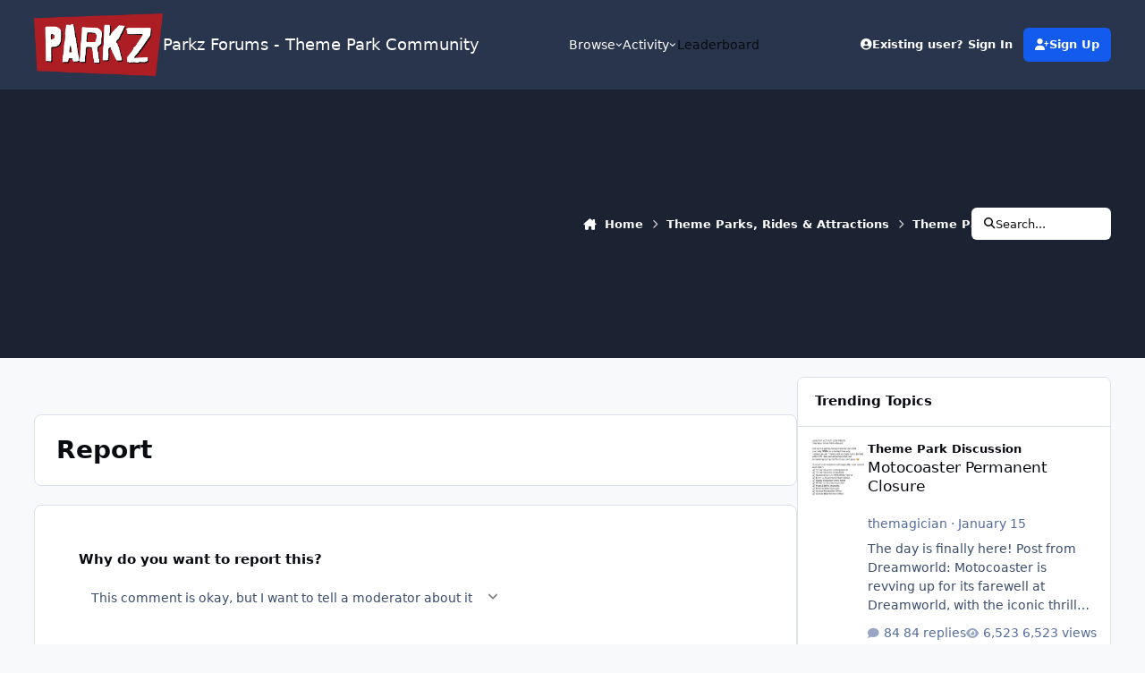

--- FILE ---
content_type: text/html;charset=UTF-8
request_url: https://parkz.com.au/forums/topic/15146-wet-n-wild-surfrider-taken-off-website/?do=reportComment&comment=217627
body_size: 21409
content:
<!DOCTYPE html>
<html lang="en-AU" dir="ltr" 

data-ips-path="/forums/topic/15146-wet-n-wild-surfrider-taken-off-website/"
data-ips-scheme='system'
data-ips-scheme-active='system'
data-ips-scheme-default='system'
data-ips-theme="22"
data-ips-scheme-toggle="true"


    data-ips-guest


data-ips-theme-setting-change-scheme='1'
data-ips-theme-setting-link-panels='1'
data-ips-theme-setting-nav-bar-icons='0'
data-ips-theme-setting-mobile-icons-location='footer'
data-ips-theme-setting-mobile-footer-labels='1'
data-ips-theme-setting-sticky-sidebar='1'
data-ips-theme-setting-flip-sidebar='0'

data-ips-layout='default'



>
	<head data-ips-hook="head">
		<meta charset="utf-8">
		<title data-ips-hook="title">Wet n Wild SurfRider taken off website - Theme Park Discussion - Parkz Forums - Theme Park Community</title>
		
		
		
		

	
	<script>(() => document.documentElement.setAttribute('data-ips-scheme', (window.matchMedia('(prefers-color-scheme:dark)').matches) ? 'dark':'light'))();</script>

		


	<script>
		(() => {
			function getCookie(n) {
				let v = `; ${document.cookie}`, parts = v.split(`; ${n}=`);
				if (parts.length === 2) return parts.pop().split(';').shift();
			}
			
				const c = getCookie('ips4_cookie_consent');
				if(!c) return;
			
			const s = getCookie('ips4_scheme_preference');
			if(!s || s === document.documentElement.getAttribute("data-ips-scheme-active")) return;
			if(s === "system"){
				document.documentElement.setAttribute('data-ips-scheme',(window.matchMedia('(prefers-color-scheme:dark)').matches)?'dark':'light');
			} else {
				document.documentElement.setAttribute("data-ips-scheme",s);
			}
			document.documentElement.setAttribute("data-ips-scheme-active",s);
		})();
	</script>

		
			<!-- Google tag (gtag.js) -->
<script async src="https://www.googletagmanager.com/gtag/js?id=G-GFLW4RLTD8"></script>
<script>
  window.dataLayer = window.dataLayer || [];
  function gtag(){dataLayer.push(arguments);}
  gtag('js', new Date());

  gtag('config', 'G-GFLW4RLTD8');
</script>
		
		
		
		
		


	<!--!Font Awesome Free 6 by @fontawesome - https://fontawesome.com License - https://fontawesome.com/license/free Copyright 2024 Fonticons, Inc.-->
	<link rel='stylesheet' href='//parkz.com.au/forums/applications/core/interface/static/fontawesome/css/all.min.css?v=6.7.2'>



	<link rel='stylesheet' href='//parkz.com.au/forums/static/css/core_global_framework_framework.css?v=640d5cc7f91765442818'>

	<link rel='stylesheet' href='//parkz.com.au/forums/static/css/core_global_flags.css?v=640d5cc7f91765442818'>

	<link rel='stylesheet' href='//parkz.com.au/forums/static/css/core_front_core.css?v=640d5cc7f91765442818'>

	<link rel='stylesheet' href='//parkz.com.au/forums/static/css/forums_front_forums.css?v=640d5cc7f91765442818'>


<!-- Content Config CSS Properties -->
<style id="contentOptionsCSS">
    :root {
        --i-embed-max-width: 500px;
        --i-embed-default-width: 500px;
        --i-embed-media-max-width: 100%;
    }
</style>



	
	
	<style id="themeVariables">
		
			:root{

--set__mobile-logo-light: url('//parkz.s3.ap-southeast-2.amazonaws.com/forums/set_resources_22/6d538d11ecfced46f459ee300b5e80ec_parkz-logo-sm_baa44a.png');
--set__mobile-logo-dark: url('//parkz.s3.ap-southeast-2.amazonaws.com/forums/set_resources_22/6d538d11ecfced46f459ee300b5e80ec_parkz-logo-sm_6ce636.png');

}
		
	</style>

	
		<style id="themeCustomCSS">
			
		</style>
	

	


		



	<meta name="viewport" content="width=device-width, initial-scale=1, viewport-fit=cover">
	<meta name="apple-mobile-web-app-status-bar-style" content="black-translucent">
	
	
		
		
	
	
		<meta name="twitter:card" content="summary">
	
	
	
		
			
				
					<meta name="robots" content="noindex">
				
			
		
	
		
			
				
					<meta property="og:site_name" content="Parkz Forums - Theme Park Community">
				
			
		
	
		
			
				
					<meta property="og:locale" content="en_AU">
				
			
		
	
	
	<link rel="alternate" type="application/rss+xml" title="Theme Park Discussion" href="https://parkz.com.au/forums/rss/1-theme-park-discussion.xml/">
	
	
	
	<link rel="manifest" href="https://parkz.com.au/forums/manifest.webmanifest/">
	
	

	
	

	
	


		

	
	<link rel='icon' href='//parkz.s3.ap-southeast-2.amazonaws.com/forums/monthly_2016_01/568ba63dc5459_favicon(5).ico.d3886255987b43d7d3ad8fab6d037ed1.ico' type="image/x-icon">

	</head>
	<body data-ips-hook="body" class="ipsApp ipsApp_front " data-contentClass="IPS\forums\Topic" data-controller="core.front.core.app" data-pageApp="forums" data-pageLocation="front" data-pageModule="forums" data-pageController="topic" data-id="15146" >
		<a href="#ipsLayout__main" class="ipsSkipToContent">Jump to content</a>
		
		
		

<i-pull-to-refresh aria-hidden="true">
	<div class="iPullToRefresh"></div>
</i-pull-to-refresh>
		


		
<script async src="https://pagead2.googlesyndication.com/pagead/js/adsbygoogle.js?client=ca-pub-0541197971590864"
     crossorigin="anonymous"></script>
		<div class="ipsLayout" id="ipsLayout" data-ips-hook="layout">
			
			<div class="ipsLayout__app" data-ips-hook="app">
				
				<div data-ips-hook="mobileHeader" class="ipsMobileHeader ipsResponsive_header--mobile">
					
<a href="https://parkz.com.au/forums/" data-ips-hook="logo" class="ipsLogo ipsLogo--mobile" accesskey="1">
	
		

    
    
    
    <picture class='ipsLogo__image ipsLogo__image--light'>
        <source srcset="[data-uri]" media="(min-width: 980px)">
        <img src="//parkz.s3.ap-southeast-2.amazonaws.com/forums/set_resources_22/6d538d11ecfced46f459ee300b5e80ec_parkz-logo-sm_baa44a.png" width="300" height="146" alt='Parkz Forums - Theme Park Community' data-ips-theme-image='mobile-logo-light'>
    </picture>

		

    
    
    
    <picture class='ipsLogo__image ipsLogo__image--dark'>
        <source srcset="[data-uri]" media="(min-width: 980px)">
        <img src="//parkz.s3.ap-southeast-2.amazonaws.com/forums/set_resources_22/6d538d11ecfced46f459ee300b5e80ec_parkz-logo-sm_6ce636.png" width="300" height="146" alt='Parkz Forums - Theme Park Community' data-ips-theme-image='mobile-logo-dark'>
    </picture>

	
  	<div class="ipsLogo__text">
		<span class="ipsLogo__name" data-ips-theme-text="set__i-logo-text">Parkz Forums - Theme Park Community</span>
		
			<span class="ipsLogo__slogan" data-ips-theme-text="set__i-logo-slogan"></span>
		
	</div>
</a>
					
<ul data-ips-hook="mobileNavHeader" class="ipsMobileNavIcons ipsResponsive_header--mobile">
	
		<li data-el="guest">
			<button type="button" class="ipsMobileNavIcons__button ipsMobileNavIcons__button--primary" aria-controls="ipsOffCanvas--guest" aria-expanded="false" data-ipscontrols>
				<span>Sign In</span>
			</button>
		</li>
	
	
	
		
	
    
	
	
</ul>
				</div>
				
				


				
					
<nav class="ipsBreadcrumb ipsBreadcrumb--mobile ipsResponsive_header--mobile" aria-label="Breadcrumbs" >
	<ol itemscope itemtype="https://schema.org/BreadcrumbList" class="ipsBreadcrumb__list">
		<li itemprop="itemListElement" itemscope itemtype="https://schema.org/ListItem">
			<a title="Home" href="https://parkz.com.au/forums/" itemprop="item">
				<i class="fa-solid fa-house-chimney"></i> <span itemprop="name">Home</span>
			</a>
			<meta itemprop="position" content="1">
		</li>
		
		
		
			
				<li itemprop="itemListElement" itemscope itemtype="https://schema.org/ListItem">
					<a href="https://parkz.com.au/forums/forum/29-theme-parks-rides-attractions/" itemprop="item">
						<span itemprop="name">Theme Parks, Rides &amp; Attractions </span>
					</a>
					<meta itemprop="position" content="2">
				</li>
			
			
		
			
				<li itemprop="itemListElement" itemscope itemtype="https://schema.org/ListItem">
					<a href="https://parkz.com.au/forums/forum/12-theme-park-discussion/" itemprop="item">
						<span itemprop="name">Theme Park Discussion </span>
					</a>
					<meta itemprop="position" content="3">
				</li>
			
			
		
			
				<li itemprop="itemListElement" itemscope itemtype="https://schema.org/ListItem">
					<a href="https://parkz.com.au/forums/topic/15146-wet-n-wild-surfrider-taken-off-website/" itemprop="item">
						<span itemprop="name">Wet n Wild SurfRider taken off website </span>
					</a>
					<meta itemprop="position" content="4">
				</li>
			
			
		
	</ol>
	<ul class="ipsBreadcrumb__feed" data-ips-hook="feed">
		
		<li >
			<a data-action="defaultStream" href="https://parkz.com.au/forums/discover/" ><i class="fa-regular fa-file-lines"></i> <span data-role="defaultStreamName">All Activity</span></a>
		</li>
	</ul>
</nav>
				
				
					<header data-ips-hook="header" class="ipsHeader ipsResponsive_header--desktop">
						
						
							<div data-ips-hook="primaryHeader" class="ipsHeader__primary" >
								<div class="ipsWidth ipsHeader__align">
									<div data-ips-header-position="4" class="ipsHeader__start">


	
		<div data-ips-header-content='logo'>
			<!-- logo -->
			
				
<a href="https://parkz.com.au/forums/" data-ips-hook="logo" class="ipsLogo ipsLogo--desktop" accesskey="1">
	
		

    
    
    
    <picture class='ipsLogo__image ipsLogo__image--light'>
        <source srcset="[data-uri]" media="(max-width: 979px)">
        <img src="//parkz.s3.ap-southeast-2.amazonaws.com/forums/monthly_2020_12/parkz.png.4ea55c75c506f7622fd6636d001496b6.png"   alt='Parkz Forums - Theme Park Community' data-ips-theme-image='logo-light'>
    </picture>

		

	
  	<div class="ipsLogo__text">
		<span class="ipsLogo__name" data-ips-theme-text="set__i-logo-text">Parkz Forums - Theme Park Community</span>
		
			<span class="ipsLogo__slogan" data-ips-theme-text="set__i-logo-slogan"></span>
		
	</div>
</a>
			
			
			    
			    
			    
			    
			
		</div>
	

	

	

	

	
</div>
									<div data-ips-header-position="5" class="ipsHeader__center">


	

	
		<div data-ips-header-content='navigation'>
			<!-- navigation -->
			
			
			    
				    


<nav data-ips-hook="navBar" class="ipsNav" aria-label="Primary">
	<i-navigation-menu>
		<ul class="ipsNavBar" data-role="menu">
			


	
		
		
			
		
		
		<li  data-id="1" data-active data-navApp="core" data-navExt="Menu" >
			
			
				
					<button aria-expanded="false" aria-controls="elNavSecondary_1" data-ipscontrols type="button">
						<span class="ipsNavBar__icon" aria-hidden="true">
							
								<i class="fa-solid" style="--icon:'\f1c5'"></i>
							
						</span>
						<span class="ipsNavBar__text">
							<span class="ipsNavBar__label">Browse</span>
							<i class="fa-solid fa-angle-down"></i>
						</span>
					</button>
					
						<ul class='ipsNav__dropdown' id='elNavSecondary_1' data-ips-hidden-light-dismiss hidden>
							


	
		
		
			
		
		
		<li  data-id="8" data-active data-navApp="forums" data-navExt="Forums" >
			
			
				
					<a href="https://parkz.com.au/forums/"  data-navItem-id="8" aria-current="page">
						<span class="ipsNavBar__icon" aria-hidden="true">
							
								<i class="fa-solid" style="--icon:'\f075'"></i>
							
						</span>
						<span class="ipsNavBar__text">
							<span class="ipsNavBar__label">Forums</span>
						</span>
					</a>
				
			
		</li>
	

	
		
		
		
		<li  data-id="10"  data-navApp="core" data-navExt="Guidelines" >
			
			
				
					<a href="https://www.parkz.com.au/forums/topic/6679-read-this-parkz-community-guidelines/"  data-navItem-id="10" >
						<span class="ipsNavBar__icon" aria-hidden="true">
							
								<i class="fa-solid" style="--icon:'\f058'"></i>
							
						</span>
						<span class="ipsNavBar__text">
							<span class="ipsNavBar__label">Guidelines</span>
						</span>
					</a>
				
			
		</li>
	

	
		
		
		
		<li  data-id="31"  data-navApp="core" data-navExt="CustomItem" >
			
			
				
					<a href="https://parkz.com.au/forums/terms/"  data-navItem-id="31" >
						<span class="ipsNavBar__icon" aria-hidden="true">
							
								<i class="fa-solid" style="--icon:'\f1c5'"></i>
							
						</span>
						<span class="ipsNavBar__text">
							<span class="ipsNavBar__label">Terms & Conditions</span>
						</span>
					</a>
				
			
		</li>
	

	
		
		
		
		<li  data-id="12"  data-navApp="core" data-navExt="OnlineUsers" >
			
			
				
					<a href="https://parkz.com.au/forums/online/"  data-navItem-id="12" >
						<span class="ipsNavBar__icon" aria-hidden="true">
							
								<i class="fa-solid" style="--icon:'\f017'"></i>
							
						</span>
						<span class="ipsNavBar__text">
							<span class="ipsNavBar__label">Online Users</span>
						</span>
					</a>
				
			
		</li>
	

						</ul>
					
				
			
		</li>
	

	
		
		
		
		<li  data-id="2"  data-navApp="core" data-navExt="Menu" >
			
			
				
					<button aria-expanded="false" aria-controls="elNavSecondary_2" data-ipscontrols type="button">
						<span class="ipsNavBar__icon" aria-hidden="true">
							
								<i class="fa-solid" style="--icon:'\f1c5'"></i>
							
						</span>
						<span class="ipsNavBar__text">
							<span class="ipsNavBar__label">Activity</span>
							<i class="fa-solid fa-angle-down"></i>
						</span>
					</button>
					
						<ul class='ipsNav__dropdown' id='elNavSecondary_2' data-ips-hidden-light-dismiss hidden>
							


	
		
		
		
		<li  data-id="3"  data-navApp="core" data-navExt="AllActivity" >
			
			
				
					<a href="https://parkz.com.au/forums/discover/"  data-navItem-id="3" >
						<span class="ipsNavBar__icon" aria-hidden="true">
							
								<i class="fa-solid" style="--icon:'\f0ca'"></i>
							
						</span>
						<span class="ipsNavBar__text">
							<span class="ipsNavBar__label">All Activity</span>
						</span>
					</a>
				
			
		</li>
	

	
		
		
		
		<li  data-id="4"  data-navApp="core" data-navExt="YourActivityStreams" >
			
			
				
					<a href="#"  data-navItem-id="4" >
						<span class="ipsNavBar__icon" aria-hidden="true">
							
								<i class="fa-solid" style="--icon:'\f0ae'"></i>
							
						</span>
						<span class="ipsNavBar__text">
							<span class="ipsNavBar__label">My Activity Streams</span>
						</span>
					</a>
				
			
		</li>
	

	
		
		
		
		<li  data-id="5"  data-navApp="core" data-navExt="YourActivityStreamsItem" data-streamid='5'>
			
			
				
					<a href="https://parkz.com.au/forums/discover/unread/"  data-navItem-id="5" >
						<span class="ipsNavBar__icon" aria-hidden="true">
							
								<i class="fa-solid" style="--icon:'\f1ea'"></i>
							
						</span>
						<span class="ipsNavBar__text">
							<span class="ipsNavBar__label">Unread Content</span>
						</span>
					</a>
				
			
		</li>
	

	
		
		
		
		<li  data-id="6"  data-navApp="core" data-navExt="YourActivityStreamsItem" data-streamid='6'>
			
			
				
					<a href="https://parkz.com.au/forums/discover/content-started/"  data-navItem-id="6" >
						<span class="ipsNavBar__icon" aria-hidden="true">
							
								<i class="fa-solid" style="--icon:'\f2bd'"></i>
							
						</span>
						<span class="ipsNavBar__text">
							<span class="ipsNavBar__label">Content I Started</span>
						</span>
					</a>
				
			
		</li>
	

	
		
		
		
		<li  data-id="7"  data-navApp="core" data-navExt="Search" >
			
			
				
					<a href="https://parkz.com.au/forums/search/"  data-navItem-id="7" >
						<span class="ipsNavBar__icon" aria-hidden="true">
							
								<i class="fa-solid" style="--icon:'\f002'"></i>
							
						</span>
						<span class="ipsNavBar__text">
							<span class="ipsNavBar__label">Search</span>
						</span>
					</a>
				
			
		</li>
	

						</ul>
					
				
			
		</li>
	

	

	

	
		
		
		
		<li  data-id="30"  data-navApp="core" data-navExt="Leaderboard" >
			
			
				
					<a href="https://parkz.com.au/forums/leaderboard/"  data-navItem-id="30" >
						<span class="ipsNavBar__icon" aria-hidden="true">
							
								<i class="fa-solid" style="--icon:'\f091'"></i>
							
						</span>
						<span class="ipsNavBar__text">
							<span class="ipsNavBar__label">Leaderboard</span>
						</span>
					</a>
				
			
		</li>
	

	

			<li data-role="moreLi" hidden>
				<button aria-expanded="false" aria-controls="nav__more" data-ipscontrols type="button">
					<span class="ipsNavBar__icon" aria-hidden="true">
						<i class="fa-solid fa-bars"></i>
					</span>
					<span class="ipsNavBar__text">
						<span class="ipsNavBar__label">More</span>
						<i class="fa-solid fa-angle-down"></i>
					</span>
				</button>
				<ul class="ipsNav__dropdown" id="nav__more" data-role="moreMenu" data-ips-hidden-light-dismiss hidden></ul>
			</li>
		</ul>
		<div class="ipsNavPriority js-ipsNavPriority" aria-hidden="true">
			<ul class="ipsNavBar" data-role="clone">
				<li data-role="moreLiClone">
					<button aria-expanded="false" aria-controls="nav__more" data-ipscontrols type="button">
						<span class="ipsNavBar__icon" aria-hidden="true">
							<i class="fa-solid fa-bars"></i>
						</span>
						<span class="ipsNavBar__text">
							<span class="ipsNavBar__label">More</span>
							<i class="fa-solid fa-angle-down"></i>
						</span>
					</button>
				</li>
				


	
		
		
			
		
		
		<li  data-id="1" data-active data-navApp="core" data-navExt="Menu" >
			
			
				
					<button aria-expanded="false" aria-controls="elNavSecondary_1" data-ipscontrols type="button">
						<span class="ipsNavBar__icon" aria-hidden="true">
							
								<i class="fa-solid" style="--icon:'\f1c5'"></i>
							
						</span>
						<span class="ipsNavBar__text">
							<span class="ipsNavBar__label">Browse</span>
							<i class="fa-solid fa-angle-down"></i>
						</span>
					</button>
					
				
			
		</li>
	

	
		
		
		
		<li  data-id="2"  data-navApp="core" data-navExt="Menu" >
			
			
				
					<button aria-expanded="false" aria-controls="elNavSecondary_2" data-ipscontrols type="button">
						<span class="ipsNavBar__icon" aria-hidden="true">
							
								<i class="fa-solid" style="--icon:'\f1c5'"></i>
							
						</span>
						<span class="ipsNavBar__text">
							<span class="ipsNavBar__label">Activity</span>
							<i class="fa-solid fa-angle-down"></i>
						</span>
					</button>
					
				
			
		</li>
	

	

	

	
		
		
		
		<li  data-id="30"  data-navApp="core" data-navExt="Leaderboard" >
			
			
				
					<a href="https://parkz.com.au/forums/leaderboard/"  data-navItem-id="30" >
						<span class="ipsNavBar__icon" aria-hidden="true">
							
								<i class="fa-solid" style="--icon:'\f091'"></i>
							
						</span>
						<span class="ipsNavBar__text">
							<span class="ipsNavBar__label">Leaderboard</span>
						</span>
					</a>
				
			
		</li>
	

	

			</ul>
		</div>
	</i-navigation-menu>
</nav>
			    
			    
			    
			    
			
		</div>
	

	

	

	
</div>
									<div data-ips-header-position="6" class="ipsHeader__end">


	

	

	
		<div data-ips-header-content='user'>
			<!-- user -->
			
			
			    
			    
				    

	<ul id="elUserNav" data-ips-hook="userBarGuest" class="ipsUserNav ipsUserNav--guest">
        
		
        
        
        
            
            <li id="elSignInLink" data-el="sign-in">
                <button type="button" id="elUserSignIn" popovertarget="elUserSignIn_menu" class="ipsUserNav__link">
                	<i class="fa-solid fa-circle-user"></i>
                	<span class="ipsUserNav__text">Existing user? Sign In</span>
                </button>                
                
<i-dropdown popover id="elUserSignIn_menu">
	<div class="iDropdown">
		<form accept-charset='utf-8' method='post' action='https://parkz.com.au/forums/login/'>
			<input type="hidden" name="csrfKey" value="0b9f315830bfb73ff0e0d21813eb4705">
			<input type="hidden" name="ref" value="aHR0cHM6Ly9wYXJrei5jb20uYXUvZm9ydW1zL3RvcGljLzE1MTQ2LXdldC1uLXdpbGQtc3VyZnJpZGVyLXRha2VuLW9mZi13ZWJzaXRlLz9kbz1yZXBvcnRDb21tZW50JmNvbW1lbnQ9MjE3NjI3">
			<div data-role="loginForm">
				
				
				
					
<div class="">
	<h4 class="ipsTitle ipsTitle--h3 i-padding_2 i-padding-bottom_0 i-color_hard">Sign In</h4>
	<ul class='ipsForm ipsForm--vertical ipsForm--login-popup'>
		<li class="ipsFieldRow ipsFieldRow--noLabel ipsFieldRow--fullWidth">
			<label class="ipsFieldRow__label" for="login_popup_email">Email Address</label>
			<div class="ipsFieldRow__content">
                <input type="email" class='ipsInput ipsInput--text' placeholder="Email Address" name="auth" autocomplete="email" id='login_popup_email'>
			</div>
		</li>
		<li class="ipsFieldRow ipsFieldRow--noLabel ipsFieldRow--fullWidth">
			<label class="ipsFieldRow__label" for="login_popup_password">Password</label>
			<div class="ipsFieldRow__content">
				<input type="password" class='ipsInput ipsInput--text' placeholder="Password" name="password" autocomplete="current-password" id='login_popup_password'>
			</div>
		</li>
		<li class="ipsFieldRow ipsFieldRow--checkbox">
			<input type="checkbox" name="remember_me" id="remember_me_checkbox_popup" value="1" checked class="ipsInput ipsInput--toggle">
			<div class="ipsFieldRow__content">
				<label class="ipsFieldRow__label" for="remember_me_checkbox_popup">Remember me</label>
				<div class="ipsFieldRow__desc">Not recommended on shared computers</div>
			</div>
		</li>
		<li class="ipsSubmitRow">
			<button type="submit" name="_processLogin" value="usernamepassword" class="ipsButton ipsButton--primary i-width_100p">Sign In</button>
			
				<p class="i-color_soft i-link-color_inherit i-font-weight_500 i-font-size_-1 i-margin-top_2">
					
						<a href='https://parkz.com.au/forums/lostpassword/' data-ipsDialog data-ipsDialog-title='Forgot your password?'>
					
					Forgot your password?</a>
				</p>
			
		</li>
	</ul>
</div>
				
			</div>
		</form>
	</div>
</i-dropdown>
            </li>
            
        
		
			<li data-el="sign-up">
				
					<a href="https://parkz.com.au/forums/register/" class="ipsUserNav__link ipsUserNav__link--sign-up" data-ipsdialog data-ipsdialog-size="narrow" data-ipsdialog-title="Sign Up"  id="elRegisterButton">
						<i class="fa-solid fa-user-plus"></i>
						<span class="ipsUserNav__text">Sign Up</span>
					</a>
				
			</li>
		
		
	</ul>

			    
			    
			    
			
		</div>
	

	

	
</div>
								</div>
							</div>
						
						
							<div data-ips-hook="secondaryHeader" class="ipsHeader__secondary" >
								<div class="ipsWidth ipsHeader__align">
									<div data-ips-header-position="7" class="ipsHeader__start">


	

	

	

	
		<div data-ips-header-content='breadcrumb'>
			<!-- breadcrumb -->
			
			
			    
			    
			    
				    
<nav class="ipsBreadcrumb ipsBreadcrumb--top " aria-label="Breadcrumbs" >
	<ol itemscope itemtype="https://schema.org/BreadcrumbList" class="ipsBreadcrumb__list">
		<li itemprop="itemListElement" itemscope itemtype="https://schema.org/ListItem">
			<a title="Home" href="https://parkz.com.au/forums/" itemprop="item">
				<i class="fa-solid fa-house-chimney"></i> <span itemprop="name">Home</span>
			</a>
			<meta itemprop="position" content="1">
		</li>
		
		
		
			
				<li itemprop="itemListElement" itemscope itemtype="https://schema.org/ListItem">
					<a href="https://parkz.com.au/forums/forum/29-theme-parks-rides-attractions/" itemprop="item">
						<span itemprop="name">Theme Parks, Rides &amp; Attractions </span>
					</a>
					<meta itemprop="position" content="2">
				</li>
			
			
		
			
				<li itemprop="itemListElement" itemscope itemtype="https://schema.org/ListItem">
					<a href="https://parkz.com.au/forums/forum/12-theme-park-discussion/" itemprop="item">
						<span itemprop="name">Theme Park Discussion </span>
					</a>
					<meta itemprop="position" content="3">
				</li>
			
			
		
			
				<li itemprop="itemListElement" itemscope itemtype="https://schema.org/ListItem">
					<a href="https://parkz.com.au/forums/topic/15146-wet-n-wild-surfrider-taken-off-website/" itemprop="item">
						<span itemprop="name">Wet n Wild SurfRider taken off website </span>
					</a>
					<meta itemprop="position" content="4">
				</li>
			
			
		
	</ol>
	<ul class="ipsBreadcrumb__feed" data-ips-hook="feed">
		
		<li >
			<a data-action="defaultStream" href="https://parkz.com.au/forums/discover/" ><i class="fa-regular fa-file-lines"></i> <span data-role="defaultStreamName">All Activity</span></a>
		</li>
	</ul>
</nav>
			    
			    
			
		</div>
	

	
</div>
									<div data-ips-header-position="8" class="ipsHeader__center">


	

	

	

	

	
</div>
									<div data-ips-header-position="9" class="ipsHeader__end">


	

	

	

	

	
		<div data-ips-header-content='search'>
			<!-- search -->
			
			
			    
			    
			    
			    
				    

	<button class='ipsSearchPseudo' popovertarget="ipsSearchDialog" type="button">
		<i class="fa-solid fa-magnifying-glass"></i>
		<span>Search...</span>
	</button>

			    
			
		</div>
	
</div>
								</div>
							</div>
						
					</header>
				
				<main data-ips-hook="main" class="ipsLayout__main" id="ipsLayout__main" tabindex="-1">
					<div class="ipsWidth ipsWidth--main-content">
						<div class="ipsContentWrap">
							
							

							<div class="ipsLayout__columns">
								<section data-ips-hook="primaryColumn" class="ipsLayout__primary-column">
									
										<div class="i-margin-bottom_block" data-ips-ad="global_header">
												<div class="adsense_wrapper padding-bottom">
	    <script async src="//pagead2.googlesyndication.com/pagead/js/adsbygoogle.js"></script>
		<!-- Parkz Responsive -->
		<ins class="adsbygoogle adsense leaderboard-lg leaderboard-md banner-sm mobilelarge-xs"
		     style="display:inline-block"
		     data-ad-client="ca-pub-0541197971590864"
		     data-ad-slot="5092038734"></ins>
		<script>
		  (adsbygoogle = window.adsbygoogle || []).push({});
		</script>
	</div>
										</div>
									
									
									
                                    
									

	





    
    



									


<header data-ips-hook="pageHeader" class="ipsPageHeader ipsPageHeader--general ipsBox ipsPull">
	<h1 class="ipsPageHeader__title">Report</h1>
	
</header>
<div class="ipsBox ipsBox--padding">
	


<div class="ipsBox ipsBox--formTemplate">
<form action="https://parkz.com.au/forums/topic/15146-wet-n-wild-surfrider-taken-off-website/?do=reportComment&amp;comment=217627" method="post" accept-charset='utf-8' enctype="multipart/form-data" data-ipsForm class="ipsFormWrap ipsFormWrap--template"   data-template='front/forms/template'>
	<input type="hidden" name="report_submit_submitted" value="1">
	
		
			<input type="hidden" name="csrfKey" value="0b9f315830bfb73ff0e0d21813eb4705">
		
	
		
			<input type="hidden" name="captcha_field" value="1">
		
	
	
		<input type="hidden" name="MAX_FILE_SIZE" value="523239424">
		<input type="hidden" name="plupload" value="1c05192c24449448b7dc867d6cfc4dd5">
	
	
		
					<ul class='ipsForm ipsForm--vertical ipsForm--report ipsForm--template'>
						
<li class='ipsFieldRow  ' id="report_submit_report_type">
	
		
			<label class='ipsFieldRow__label' for='report_type'>
				<span>Why do you want to report this?</span> 
			</label>
		
		<div class='ipsFieldRow__content' >
			
			


<select name="report_type" class="ipsInput ipsInput--select "     >
	
		
			<option value='0'  selected  >This comment is okay, but I want to tell a moderator about it</option>
		
	
		
			<option value='1'    >Policy Violation</option>
		
	
</select>



			
			
			
			
		</div>
	
</li>
<li class='ipsFieldRow  ' id="report_submit_report_message">
	
		
			<label class='ipsFieldRow__label' for='report_message'>
				<span>Your Report</span> 
			</label>
		
		<div class='ipsFieldRow__content' >
			
			

		<div class='ipsComposeArea_editor' data-role="editor">
			

<div class='ipsEditor' data-ipsEditorv5
    data-ipsEditorv5-minimized

    
        data-ipsEditorv5-postKey="53a54dfdd49af56ed345e102c1341c5c"
    

    
        data-ipsEditorv5-autoSaveKey="report-forums-forums-15146-217627"
    

    data-ipsEditorv5-name="report_message"

    

    

    
    
    
    data-ipseditorv5-restrictions="raw_embed"
    data-ipseditorv5-restrictionlevel="1"
>

	<div data-role='editorComposer'>
		<div class="ipsHide norewrite" data-role="mainEditorArea">
			<textarea name="report_message" data-role='contentEditor' class="ipsInput ipsInput--text ipsHide" tabindex='1'></textarea>
		</div>
		
			<div class='ipsComposeArea_dummy ipsJS_show' tabindex='1'><i class='fa-regular fa-comment'></i> Optionally enter a message with your report.</div>
		

        <div data-role="editor-messages-container"></div>
		
<div data-ipsEditor-toolList data-ipsEditor-toolListMinimized data-name="report_message" class="i-background_2" hidden>
	<div data-role='attachmentArea'>
		<div class="ipsComposeArea_dropZone">
			<i class='fa-solid fa-paperclip ipsUploader__icon'></i>
			<div class='i-color_soft'>
				Loading...
			</div>
		</div>		
	</div>
</div>
	</div>
</div>
		</div>

			
			
			
			
		</div>
	
</li>
<li class='ipsFieldRow  ' id="report_submit_captcha_field">
	
		
			<label class='ipsFieldRow__label' for='captcha_field'>
				<span>Security Check</span> 
			</label>
		
		<div class='ipsFieldRow__content' >
			
			
<div data-ipsCaptcha data-ipsCaptcha-service='recaptcha2' data-ipsCaptcha-key="6LeuTwcTAAAAAKbFVOzvnGvFIBp0vx3nfqqOhUGe" data-ipsCaptcha-lang="en_AU" data-ipsCaptcha-theme="light"></div>
			
			
			
			
		</div>
	
</li>
						<li class='ipsSubmitRow'>
							

	<button type="submit" class="ipsButton ipsButton--primary" tabindex="2" accesskey="s" >Submit Report</button>

						</li>
					</ul>
		
	
</form>
</div>
</div>
									



    
    



<section
	class="cWidgetContainer cWidgetContainer--main"
	
	data-role='widgetReceiver'
	data-orientation='horizontal'
	data-widgetArea='footer'
	style=""
	
	    data-widget-layout="wrap"
    
	    data-restrict-nesting="1"
    
    
>
    
    
    
        



<section
	class="cWidgetContainer cWidgetContainer--isWidget"
	
	data-role='widgetReceiver'
	data-orientation='horizontal'
	data-widgetArea='footer'
	style=""
	
	    data-widget-layout="wrap"
    
	    data-widget-gap-size="20"
    
	    data-widget-orientation="horizontal"
    
	    data-restrict-nesting="1"
    
    
>
    
    
    

    
        
        <div class="ipsWidget__content--wrap">
            <div
                class='ipsWidget ipsWidget--horizontal'  data-blocktitle="Recently Browsing" data-blockID="app_core_activeUsers_ptt2jbjqy" data-blockErrorMessage="This block cannot be shown. This could be because it needs configuring, is unable to show on this page, or will show after reloading this page." data-menuStyle="menu" data-blockConfig="1"
                data-controller='core.front.widgets.block'
            >
                
<div style="border-radius:inherit">
    <h3 class='ipsWidget__header'>
        
            <span>Recently Browsing</span>
        
        <span class='ipsWidget__header-secondary i-color_soft' data-memberCount="0" data-ipsTooltip title='0 members'><i class="fa-regular fa-user i-margin-end_icon"></i>0</span>
    </h3>
    <div class='ipsWidget__content ipsWidget__padding'>
        <ul class='ipsList ipsList--csv'>
            
                <li class='i-color_soft i-font-weight_500' data-noneOnline>No registered users viewing this page.</li>
            
        </ul>
        
    </div>
</div>
            </div>
        </div>
        
    

    
</section>

    

    

    
</section>


								</section>
								


	<aside id="ipsLayout_sidebar" class="ipsLayout__secondary-column" data-controller="core.front.widgets.sidebar">
		<div class="ipsLayout__secondary-sticky-outer">
			<div class="ipsLayout__secondary-sticky-inner" data-ips-hook="sidebar">
				
				
				
				



    
    



<section
	class="cWidgetContainer cWidgetContainer--main"
	
	data-role='widgetReceiver'
	data-orientation='vertical'
	data-widgetArea='sidebar'
	style=""
	
	    data-widget-layout="wrap"
    
	    data-restrict-nesting="1"
    
    
>
    
    
    
        



<section
	class="cWidgetContainer cWidgetContainer--isWidget"
	
	data-role='widgetReceiver'
	data-orientation='vertical'
	data-widgetArea='sidebar'
	style="--i-widget--gap:20px;--i-widget--size:300px;--i-widget--padding-block:0;--i-widget--padding-inline:0;"
	
	    data-widget-layout="wrap"
    
	    data-widget-gap-size="20"
    
	    data-widget-orientation="vertical"
    
	    data-restrict-nesting="1"
    
    
>
    
    
    

    
        
        <div class="ipsWidget__content--wrap">
            <div
                class='ipsWidget ipsWidget--vertical'  data-blocktitle="Topic Feed" data-blockID="app_forums_topicFeed_uqhsk2zz4" data-blockErrorMessage="This block cannot be shown. This could be because it needs configuring, is unable to show on this page, or will show after reloading this page." data-menuStyle="menu" data-blockConfig="1" data-widget-customizable="1" data-widget-layouts=""
                data-controller='core.front.widgets.block'
            >
                

	<header class='ipsWidget__header'>
		<h3>Trending Topics</h3>
		
	</header>
	<div class='ipsWidget__content'>
		<i-data>
			<ul class="ipsData ipsData--featured  ipsData--topic-feed-widget" >
				
					
<li data-ips-hook="row" class="ipsData__item   " >
	<a href="https://parkz.com.au/forums/topic/36375-motocoaster-permanent-closure/" class="ipsLinkPanel" aria-hidden="true" tabindex="-1"><span>Motocoaster Permanent Closure</span></a>
	
		<div class="ipsData__image" aria-hidden="true" data-ips-hook="image">
			
				<img src="//parkz.s3.ap-southeast-2.amazonaws.com/forums/monthly_2026_01/image.jpeg.4a1e97b8f800a2814f6fcf197c931565.jpeg" alt="Motocoaster Permanent Closure" loading="lazy">
			
		</div>
	
	<div class="ipsData__content">
		<div class="ipsData__main">
			
				<div class="ipsData__category"><a href="https://parkz.com.au/forums/forum/12-theme-park-discussion/">Theme Park Discussion</a></div>
			
			<div class="ipsData__title">
				
				<h4 data-ips-hook="title">
					<a href="https://parkz.com.au/forums/topic/36375-motocoaster-permanent-closure/" data-ipshover data-ipshover-target="https://parkz.com.au/forums/topic/36375-motocoaster-permanent-closure/?preview=1" data-ipshover-timeout="1.5" >
						Motocoaster Permanent Closure
					</a>
				</h4>
				<div data-ips-hook="badges" class="ipsBadges">
				    
				</div>
				
			</div>
			<div class="ipsData__meta">
				


<a href='https://parkz.com.au/forums/profile/29557-themagician/' rel="nofollow" data-ipsHover data-ipsHover-width='370' data-ipsHover-target='https://parkz.com.au/forums/profile/29557-themagician/?do=hovercard&amp;referrer=https%253A%252F%252Fparkz.com.au%252Fforums%252Ftopic%252F1676-new-sydney-theme-park-being-discussed%252F%253Fcomment%253D23374%2526do%253DreportComment' title="Go to themagician's profile" class="ipsUsername" translate="no">themagician</a> &middot; <time datetime='2026-01-15T08:20:32Z' title='15/01/26 08:20  AM' data-short='Jan 15' class='ipsTime ipsTime--long'><span class='ipsTime__long'>January 15</span><span class='ipsTime__short'>Jan 15</span></time>
			</div>
			
				<div class="ipsData__desc">The day is finally here! Post from Dreamworld:  Motocoaster is revving up for its farewell at Dreamworld, with the iconic thrill ride set to close on Monday 2 February 2026.  Since 2007, Motocoaster has delivered high-energy fun for nearly two decades, including its legendary years as the Mick Doohan Motocoaster 🏍️  Whether you’ve ridden it a hundred times or you’re yet to jump on, now’s the moment to buckle up, soak up the nostalgia and take a victory lap (or two) before Motocoaster takes the c</div>
			
		</div>
		<div class="ipsData__extra">
			<ul data-ips-hook="stats" class="ipsData__stats">
				
					<li  data-stattype="forums_comments" >
						<span class="ipsData__stats-icon" data-stat-value="84" aria-hidden="true" data-ipstooltip title="84  replies"></span>
						<span class="ipsData__stats-label">84  replies</span>
					</li>
				
					<li  data-stattype="num_views" >
						<span class="ipsData__stats-icon" data-stat-value="6,523" aria-hidden="true" data-ipstooltip title="6.5k  views"></span>
						<span class="ipsData__stats-label">6,523  views</span>
					</li>
				
			</ul>
			<div class="ipsData__last ipsData__last--author" data-ips-hook="latestAuthorPhoto">
				


	<a data-ips-hook="userPhotoWithUrl" href="https://parkz.com.au/forums/profile/29557-themagician/" rel="nofollow" data-ipshover data-ipshover-width="370" data-ipshover-target="https://parkz.com.au/forums/profile/29557-themagician/?do=hovercard"  class="ipsUserPhoto ipsUserPhoto--fluid" title="Go to themagician's profile" data-group="3" aria-hidden="true" tabindex="-1">
		<img src="//parkz.s3.ap-southeast-2.amazonaws.com/forums/monthly_2020_05/1441189369_IMG_5200(3).thumb.jpeg.eb47109a7befe09821c7d8c9e1565e4c.jpeg" alt="themagician" loading="lazy">
	</a>

				<div class="ipsData__last-text">
					<div class="ipsData__last-primary">
						


<a href='https://parkz.com.au/forums/profile/29557-themagician/' rel="nofollow" data-ipsHover data-ipsHover-width='370' data-ipsHover-target='https://parkz.com.au/forums/profile/29557-themagician/?do=hovercard&amp;referrer=https%253A%252F%252Fparkz.com.au%252Fforums%252Ftopic%252F1676-new-sydney-theme-park-being-discussed%252F%253Fcomment%253D23374%2526do%253DreportComment' title="Go to themagician's profile" class="ipsUsername" translate="no">themagician</a>
					</div>
					<div class="ipsData__last-secondary">
						<a href="https://parkz.com.au/forums/topic/36375-motocoaster-permanent-closure/" title="Go to last post">
							<time datetime='2026-01-15T08:20:32Z' title='15/01/26 08:20  AM' data-short='Jan 15' class='ipsTime ipsTime--long'><span class='ipsTime__long'>January 15</span><span class='ipsTime__short'>Jan 15</span></time>
						</a>
					</div>
				</div>
			</div>
			<div class="ipsData__last" data-ips-hook="latestUserPhoto">
				
					


	<a data-ips-hook="userPhotoWithUrl" href="https://parkz.com.au/forums/profile/1321-new-display-name/" rel="nofollow" data-ipshover data-ipshover-width="370" data-ipshover-target="https://parkz.com.au/forums/profile/1321-new-display-name/?do=hovercard"  class="ipsUserPhoto ipsUserPhoto--fluid" title="Go to New display name's profile" data-group="3" aria-hidden="true" tabindex="-1">
		<img src="//parkz.s3.ap-southeast-2.amazonaws.com/forums/monthly_2025_11/PPPPPPPPPPPPPPPPPPPPPPPPPPPPPPPP.thumb.JPG.04891bd550844cfee663c44bc4a0abd7.JPG" alt="New display name" loading="lazy">
	</a>

				
				<div class="ipsData__last-text">
					<div class="ipsData__last-primary">
						
							


<a href='https://parkz.com.au/forums/profile/1321-new-display-name/' rel="nofollow" data-ipsHover data-ipsHover-width='370' data-ipsHover-target='https://parkz.com.au/forums/profile/1321-new-display-name/?do=hovercard&amp;referrer=https%253A%252F%252Fparkz.com.au%252Fforums%252Ftopic%252F1676-new-sydney-theme-park-being-discussed%252F%253Fcomment%253D23374%2526do%253DreportComment' title="Go to New display name's profile" class="ipsUsername" translate="no">New display name</a>
						
					</div>
					<div class="ipsData__last-secondary">
						<a href="https://parkz.com.au/forums/topic/36375-motocoaster-permanent-closure/" title="Go to last post">
							<time datetime='2026-01-27T04:00:05Z' title='27/01/26 04:00  AM' data-short='19 hr' class='ipsTime ipsTime--long'><span class='ipsTime__long'>19 hours ago</span><span class='ipsTime__short'>19 hr</span></time>
						</a>
					</div>
				</div>
			</div>
		</div>
	</div>
</li>
				
					
<li data-ips-hook="row" class="ipsData__item   " >
	<a href="https://parkz.com.au/forums/topic/36379-dreamworlds-record-revenue/" class="ipsLinkPanel" aria-hidden="true" tabindex="-1"><span>Dreamworld&#039;s Record Revenue</span></a>
	
		<div class="ipsData__image" aria-hidden="true" data-ips-hook="image">
			
				<img src="//parkz.s3.ap-southeast-2.amazonaws.com/forums/monthly_2026_01/image.png.aaa20779ef07645a9872c59e75c33b53.png" alt="Dreamworld&#039;s Record Revenue" loading="lazy">
			
		</div>
	
	<div class="ipsData__content">
		<div class="ipsData__main">
			
				<div class="ipsData__category"><a href="https://parkz.com.au/forums/forum/12-theme-park-discussion/">Theme Park Discussion</a></div>
			
			<div class="ipsData__title">
				
				<h4 data-ips-hook="title">
					<a href="https://parkz.com.au/forums/topic/36379-dreamworlds-record-revenue/" data-ipshover data-ipshover-target="https://parkz.com.au/forums/topic/36379-dreamworlds-record-revenue/?preview=1" data-ipshover-timeout="1.5" >
						Dreamworld&#039;s Record Revenue
					</a>
				</h4>
				<div data-ips-hook="badges" class="ipsBadges">
				    
				</div>
				
			</div>
			<div class="ipsData__meta">
				


<a href='https://parkz.com.au/forums/profile/3308-brad2912/' rel="nofollow" data-ipsHover data-ipsHover-width='370' data-ipsHover-target='https://parkz.com.au/forums/profile/3308-brad2912/?do=hovercard&amp;referrer=https%253A%252F%252Fparkz.com.au%252Fforums%252Ftopic%252F1676-new-sydney-theme-park-being-discussed%252F%253Fcomment%253D23374%2526do%253DreportComment' title="Go to Brad2912's profile" class="ipsUsername" translate="no">Brad2912</a> &middot; <time datetime='2026-01-21T05:00:18Z' title='21/01/26 05:00  AM' data-short='Jan 21' class='ipsTime ipsTime--long'><span class='ipsTime__long'>January 21</span><span class='ipsTime__short'>Jan 21</span></time>
			</div>
			
				<div class="ipsData__desc">From the Daily Telegraph:  Dreamworld is in its renaissance with the operator of the popular Gold Coast theme park posting record visitor numbers, up 44 per cent and breaking decade-old records. Visitor numbers have surged by 44 per cent for the operator of Gold Coast theme park Dreamworld in the first half of the 2026 financial year, driven by strong annual pass sales, supported by targeted promotional activities. The increase in visitors saw ticket sales increase by 46.6 per cent for Coast Ent</div>
			
		</div>
		<div class="ipsData__extra">
			<ul data-ips-hook="stats" class="ipsData__stats">
				
					<li  data-stattype="forums_comments" >
						<span class="ipsData__stats-icon" data-stat-value="15" aria-hidden="true" data-ipstooltip title="15  replies"></span>
						<span class="ipsData__stats-label">15  replies</span>
					</li>
				
					<li  data-stattype="num_views" >
						<span class="ipsData__stats-icon" data-stat-value="864" aria-hidden="true" data-ipstooltip title="864  views"></span>
						<span class="ipsData__stats-label">864  views</span>
					</li>
				
			</ul>
			<div class="ipsData__last ipsData__last--author" data-ips-hook="latestAuthorPhoto">
				


	<a data-ips-hook="userPhotoWithUrl" href="https://parkz.com.au/forums/profile/3308-brad2912/" rel="nofollow" data-ipshover data-ipshover-width="370" data-ipshover-target="https://parkz.com.au/forums/profile/3308-brad2912/?do=hovercard"  class="ipsUserPhoto ipsUserPhoto--fluid" title="Go to Brad2912's profile" data-group="12" aria-hidden="true" tabindex="-1">
		<img src="//parkz.s3.ap-southeast-2.amazonaws.com/forums/monthly_2022_01/10E090BA-F469-4EC7-9003-7CB8CC23B805.thumb.png.e8f15c56e33d3f77c8ce9bcea5c5dd88.png" alt="Brad2912" loading="lazy">
	</a>

				<div class="ipsData__last-text">
					<div class="ipsData__last-primary">
						


<a href='https://parkz.com.au/forums/profile/3308-brad2912/' rel="nofollow" data-ipsHover data-ipsHover-width='370' data-ipsHover-target='https://parkz.com.au/forums/profile/3308-brad2912/?do=hovercard&amp;referrer=https%253A%252F%252Fparkz.com.au%252Fforums%252Ftopic%252F1676-new-sydney-theme-park-being-discussed%252F%253Fcomment%253D23374%2526do%253DreportComment' title="Go to Brad2912's profile" class="ipsUsername" translate="no">Brad2912</a>
					</div>
					<div class="ipsData__last-secondary">
						<a href="https://parkz.com.au/forums/topic/36379-dreamworlds-record-revenue/" title="Go to last post">
							<time datetime='2026-01-21T05:00:18Z' title='21/01/26 05:00  AM' data-short='Jan 21' class='ipsTime ipsTime--long'><span class='ipsTime__long'>January 21</span><span class='ipsTime__short'>Jan 21</span></time>
						</a>
					</div>
				</div>
			</div>
			<div class="ipsData__last" data-ips-hook="latestUserPhoto">
				
					


	<a data-ips-hook="userPhotoWithUrl" href="https://parkz.com.au/forums/profile/152-daptofunlandguy/" rel="nofollow" data-ipshover data-ipshover-width="370" data-ipshover-target="https://parkz.com.au/forums/profile/152-daptofunlandguy/?do=hovercard"  class="ipsUserPhoto ipsUserPhoto--fluid" title="Go to DaptoFunlandGuy's profile" data-group="3" aria-hidden="true" tabindex="-1">
		<img src="//parkz.s3.ap-southeast-2.amazonaws.com/forums/monthly_2021_08/logo.thumb.png.e2f3ae50fb6664dbd270fa54eaeb1be3.png" alt="DaptoFunlandGuy" loading="lazy">
	</a>

				
				<div class="ipsData__last-text">
					<div class="ipsData__last-primary">
						
							


<a href='https://parkz.com.au/forums/profile/152-daptofunlandguy/' rel="nofollow" data-ipsHover data-ipsHover-width='370' data-ipsHover-target='https://parkz.com.au/forums/profile/152-daptofunlandguy/?do=hovercard&amp;referrer=https%253A%252F%252Fparkz.com.au%252Fforums%252Ftopic%252F1676-new-sydney-theme-park-being-discussed%252F%253Fcomment%253D23374%2526do%253DreportComment' title="Go to DaptoFunlandGuy's profile" class="ipsUsername" translate="no">DaptoFunlandGuy</a>
						
					</div>
					<div class="ipsData__last-secondary">
						<a href="https://parkz.com.au/forums/topic/36379-dreamworlds-record-revenue/" title="Go to last post">
							<time datetime='2026-01-22T21:25:00Z' title='22/01/26 09:25  PM' data-short='5 days' class='ipsTime ipsTime--long'><span class='ipsTime__long'>Thursday at 09:25  PM</span><span class='ipsTime__short'>5 days</span></time>
						</a>
					</div>
				</div>
			</div>
		</div>
	</div>
</li>
				
					
<li data-ips-hook="row" class="ipsData__item   " >
	<a href="https://parkz.com.au/forums/topic/35774-movie-worlds-upcoming-2025-announcements/" class="ipsLinkPanel" aria-hidden="true" tabindex="-1"><span>Movie Worlds Upcoming 2025 announcements</span></a>
	
		<div class="ipsData__image" aria-hidden="true" data-ips-hook="image">
			
				<img src="//parkz.s3.ap-southeast-2.amazonaws.com/forums/monthly_2025_08/FB_IMG_1755928370382.jpg.66841eb7d537f260f03d88ef0719c877.jpg" alt="Movie Worlds Upcoming 2025 announcements" loading="lazy">
			
		</div>
	
	<div class="ipsData__content">
		<div class="ipsData__main">
			
				<div class="ipsData__category"><a href="https://parkz.com.au/forums/forum/12-theme-park-discussion/">Theme Park Discussion</a></div>
			
			<div class="ipsData__title">
				
				<h4 data-ips-hook="title">
					<a href="https://parkz.com.au/forums/topic/35774-movie-worlds-upcoming-2025-announcements/" data-ipshover data-ipshover-target="https://parkz.com.au/forums/topic/35774-movie-worlds-upcoming-2025-announcements/?preview=1" data-ipshover-timeout="1.5" >
						Movie Worlds Upcoming 2025 announcements
					</a>
				</h4>
				<div data-ips-hook="badges" class="ipsBadges">
				    
				</div>
				
			</div>
			<div class="ipsData__meta">
				


<a href='https://parkz.com.au/forums/profile/33096-smol-bean/' rel="nofollow" data-ipsHover data-ipsHover-width='370' data-ipsHover-target='https://parkz.com.au/forums/profile/33096-smol-bean/?do=hovercard&amp;referrer=https%253A%252F%252Fparkz.com.au%252Fforums%252Ftopic%252F1676-new-sydney-theme-park-being-discussed%252F%253Fcomment%253D23374%2526do%253DreportComment' title="Go to Smol bean's profile" class="ipsUsername" translate="no">Smol bean</a> &middot; <time datetime='2025-08-22T06:18:35Z' title='22/08/25 06:18  AM' data-short='Aug 22' class='ipsTime ipsTime--long'><span class='ipsTime__long'>August 22, 2025</span><span class='ipsTime__short'>Aug 22</span></time>
			</div>
			
				<div class="ipsData__desc">Movie World has just put up a post on their Socials teasing 3 new upcoming announcements with the taglines:
 


	* Serving Soon
 


	* Spooking Soon
 


	*New Action soon
 


	first two are pretty obvious as to what those will be announcing if you’ve been following rumours but the third is a complete mystery as of now. Curious to see what people think it is.
 
</div>
			
		</div>
		<div class="ipsData__extra">
			<ul data-ips-hook="stats" class="ipsData__stats">
				
					<li  data-stattype="forums_comments" >
						<span class="ipsData__stats-icon" data-stat-value="103" aria-hidden="true" data-ipstooltip title="103  replies"></span>
						<span class="ipsData__stats-label">103  replies</span>
					</li>
				
					<li  data-stattype="num_views" >
						<span class="ipsData__stats-icon" data-stat-value="19,675" aria-hidden="true" data-ipstooltip title="19.7k  views"></span>
						<span class="ipsData__stats-label">19,675  views</span>
					</li>
				
			</ul>
			<div class="ipsData__last ipsData__last--author" data-ips-hook="latestAuthorPhoto">
				


	<a data-ips-hook="userPhotoWithUrl" href="https://parkz.com.au/forums/profile/33096-smol-bean/" rel="nofollow" data-ipshover data-ipshover-width="370" data-ipshover-target="https://parkz.com.au/forums/profile/33096-smol-bean/?do=hovercard"  class="ipsUserPhoto ipsUserPhoto--fluid" title="Go to Smol bean's profile" data-group="3" aria-hidden="true" tabindex="-1">
		<img src="//parkz.s3.ap-southeast-2.amazonaws.com/forums/monthly_2024_07/imported-photo-33096.thumb.png.2a7f8317afda8f405e535b25e2e95ccc.png" alt="Smol bean" loading="lazy">
	</a>

				<div class="ipsData__last-text">
					<div class="ipsData__last-primary">
						


<a href='https://parkz.com.au/forums/profile/33096-smol-bean/' rel="nofollow" data-ipsHover data-ipsHover-width='370' data-ipsHover-target='https://parkz.com.au/forums/profile/33096-smol-bean/?do=hovercard&amp;referrer=https%253A%252F%252Fparkz.com.au%252Fforums%252Ftopic%252F1676-new-sydney-theme-park-being-discussed%252F%253Fcomment%253D23374%2526do%253DreportComment' title="Go to Smol bean's profile" class="ipsUsername" translate="no">Smol bean</a>
					</div>
					<div class="ipsData__last-secondary">
						<a href="https://parkz.com.au/forums/topic/35774-movie-worlds-upcoming-2025-announcements/" title="Go to last post">
							<time datetime='2025-08-22T06:18:35Z' title='22/08/25 06:18  AM' data-short='Aug 22' class='ipsTime ipsTime--long'><span class='ipsTime__long'>August 22, 2025</span><span class='ipsTime__short'>Aug 22</span></time>
						</a>
					</div>
				</div>
			</div>
			<div class="ipsData__last" data-ips-hook="latestUserPhoto">
				
					


	<a data-ips-hook="userPhotoWithUrl" href="https://parkz.com.au/forums/profile/3308-brad2912/" rel="nofollow" data-ipshover data-ipshover-width="370" data-ipshover-target="https://parkz.com.au/forums/profile/3308-brad2912/?do=hovercard"  class="ipsUserPhoto ipsUserPhoto--fluid" title="Go to Brad2912's profile" data-group="12" aria-hidden="true" tabindex="-1">
		<img src="//parkz.s3.ap-southeast-2.amazonaws.com/forums/monthly_2022_01/10E090BA-F469-4EC7-9003-7CB8CC23B805.thumb.png.e8f15c56e33d3f77c8ce9bcea5c5dd88.png" alt="Brad2912" loading="lazy">
	</a>

				
				<div class="ipsData__last-text">
					<div class="ipsData__last-primary">
						
							


<a href='https://parkz.com.au/forums/profile/3308-brad2912/' rel="nofollow" data-ipsHover data-ipsHover-width='370' data-ipsHover-target='https://parkz.com.au/forums/profile/3308-brad2912/?do=hovercard&amp;referrer=https%253A%252F%252Fparkz.com.au%252Fforums%252Ftopic%252F1676-new-sydney-theme-park-being-discussed%252F%253Fcomment%253D23374%2526do%253DreportComment' title="Go to Brad2912's profile" class="ipsUsername" translate="no">Brad2912</a>
						
					</div>
					<div class="ipsData__last-secondary">
						<a href="https://parkz.com.au/forums/topic/35774-movie-worlds-upcoming-2025-announcements/" title="Go to last post">
							<time datetime='2026-01-21T05:05:11Z' title='21/01/26 05:05  AM' data-short='Jan 21' class='ipsTime ipsTime--long'><span class='ipsTime__long'>January 21</span><span class='ipsTime__short'>Jan 21</span></time>
						</a>
					</div>
				</div>
			</div>
		</div>
	</div>
</li>
				
					
<li data-ips-hook="row" class="ipsData__item   " >
	<a href="https://parkz.com.au/forums/topic/36376-dreamworld-annual-passes-2026/" class="ipsLinkPanel" aria-hidden="true" tabindex="-1"><span>Dreamworld Annual Passes 2026</span></a>
	
		<div class="ipsData__image" aria-hidden="true" data-ips-hook="image">
			
				<img src="//parkz.s3.ap-southeast-2.amazonaws.com/forums/monthly_2026_01/image.png.a5380dccfcfb489548296bb1a3807205.png" alt="Dreamworld Annual Passes 2026" loading="lazy">
			
		</div>
	
	<div class="ipsData__content">
		<div class="ipsData__main">
			
				<div class="ipsData__category"><a href="https://parkz.com.au/forums/forum/12-theme-park-discussion/">Theme Park Discussion</a></div>
			
			<div class="ipsData__title">
				
				<h4 data-ips-hook="title">
					<a href="https://parkz.com.au/forums/topic/36376-dreamworld-annual-passes-2026/" data-ipshover data-ipshover-target="https://parkz.com.au/forums/topic/36376-dreamworld-annual-passes-2026/?preview=1" data-ipshover-timeout="1.5" >
						Dreamworld Annual Passes 2026
					</a>
				</h4>
				<div data-ips-hook="badges" class="ipsBadges">
				    
				</div>
				
			</div>
			<div class="ipsData__meta">
				


<a href='https://parkz.com.au/forums/profile/29557-themagician/' rel="nofollow" data-ipsHover data-ipsHover-width='370' data-ipsHover-target='https://parkz.com.au/forums/profile/29557-themagician/?do=hovercard&amp;referrer=https%253A%252F%252Fparkz.com.au%252Fforums%252Ftopic%252F1676-new-sydney-theme-park-being-discussed%252F%253Fcomment%253D23374%2526do%253DreportComment' title="Go to themagician's profile" class="ipsUsername" translate="no">themagician</a> &middot; <time datetime='2026-01-16T06:23:17Z' title='16/01/26 06:23  AM' data-short='Jan 16' class='ipsTime ipsTime--long'><span class='ipsTime__long'>January 16</span><span class='ipsTime__short'>Jan 16</span></time>
			</div>
			
				<div class="ipsData__desc">Not sure how long this has been effect, but Dreamworld have made some adjustments to their annuals passes. They now have two offerings being either just a Dreamworld Annual Pass which is now $149, or an 'All Worlds Annual Pass', which includes all the additional perks for just $20 more.  For only $20 more the All Worlds pass is very good value </div>
			
		</div>
		<div class="ipsData__extra">
			<ul data-ips-hook="stats" class="ipsData__stats">
				
					<li  data-stattype="forums_comments" >
						<span class="ipsData__stats-icon" data-stat-value="1" aria-hidden="true" data-ipstooltip title="1  reply"></span>
						<span class="ipsData__stats-label">1  reply</span>
					</li>
				
					<li  data-stattype="num_views" >
						<span class="ipsData__stats-icon" data-stat-value="366" aria-hidden="true" data-ipstooltip title="366  views"></span>
						<span class="ipsData__stats-label">366  views</span>
					</li>
				
			</ul>
			<div class="ipsData__last ipsData__last--author" data-ips-hook="latestAuthorPhoto">
				


	<a data-ips-hook="userPhotoWithUrl" href="https://parkz.com.au/forums/profile/29557-themagician/" rel="nofollow" data-ipshover data-ipshover-width="370" data-ipshover-target="https://parkz.com.au/forums/profile/29557-themagician/?do=hovercard"  class="ipsUserPhoto ipsUserPhoto--fluid" title="Go to themagician's profile" data-group="3" aria-hidden="true" tabindex="-1">
		<img src="//parkz.s3.ap-southeast-2.amazonaws.com/forums/monthly_2020_05/1441189369_IMG_5200(3).thumb.jpeg.eb47109a7befe09821c7d8c9e1565e4c.jpeg" alt="themagician" loading="lazy">
	</a>

				<div class="ipsData__last-text">
					<div class="ipsData__last-primary">
						


<a href='https://parkz.com.au/forums/profile/29557-themagician/' rel="nofollow" data-ipsHover data-ipsHover-width='370' data-ipsHover-target='https://parkz.com.au/forums/profile/29557-themagician/?do=hovercard&amp;referrer=https%253A%252F%252Fparkz.com.au%252Fforums%252Ftopic%252F1676-new-sydney-theme-park-being-discussed%252F%253Fcomment%253D23374%2526do%253DreportComment' title="Go to themagician's profile" class="ipsUsername" translate="no">themagician</a>
					</div>
					<div class="ipsData__last-secondary">
						<a href="https://parkz.com.au/forums/topic/36376-dreamworld-annual-passes-2026/" title="Go to last post">
							<time datetime='2026-01-16T06:23:17Z' title='16/01/26 06:23  AM' data-short='Jan 16' class='ipsTime ipsTime--long'><span class='ipsTime__long'>January 16</span><span class='ipsTime__short'>Jan 16</span></time>
						</a>
					</div>
				</div>
			</div>
			<div class="ipsData__last" data-ips-hook="latestUserPhoto">
				
					


	<a data-ips-hook="userPhotoWithUrl" href="https://parkz.com.au/forums/profile/2212-park-addict-93/" rel="nofollow" data-ipshover data-ipshover-width="370" data-ipshover-target="https://parkz.com.au/forums/profile/2212-park-addict-93/?do=hovercard"  class="ipsUserPhoto ipsUserPhoto--fluid" title="Go to Park Addict 93's profile" data-group="3" aria-hidden="true" tabindex="-1">
		<img src="//parkz.s3.ap-southeast-2.amazonaws.com/forums/monthly_2020_03/1157675945_Untitled2.thumb.jpg.640e548dd938f2316c73c5ceaba66b6a.jpg" alt="Park Addict 93" loading="lazy">
	</a>

				
				<div class="ipsData__last-text">
					<div class="ipsData__last-primary">
						
							


<a href='https://parkz.com.au/forums/profile/2212-park-addict-93/' rel="nofollow" data-ipsHover data-ipsHover-width='370' data-ipsHover-target='https://parkz.com.au/forums/profile/2212-park-addict-93/?do=hovercard&amp;referrer=https%253A%252F%252Fparkz.com.au%252Fforums%252Ftopic%252F1676-new-sydney-theme-park-being-discussed%252F%253Fcomment%253D23374%2526do%253DreportComment' title="Go to Park Addict 93's profile" class="ipsUsername" translate="no">Park Addict 93</a>
						
					</div>
					<div class="ipsData__last-secondary">
						<a href="https://parkz.com.au/forums/topic/36376-dreamworld-annual-passes-2026/" title="Go to last post">
							<time datetime='2026-01-16T07:24:02Z' title='16/01/26 07:24  AM' data-short='Jan 16' class='ipsTime ipsTime--long'><span class='ipsTime__long'>January 16</span><span class='ipsTime__short'>Jan 16</span></time>
						</a>
					</div>
				</div>
			</div>
		</div>
	</div>
</li>
				
					
<li data-ips-hook="row" class="ipsData__item   " >
	<a href="https://parkz.com.au/forums/topic/29230-dreamworld-proposed-development/" class="ipsLinkPanel" aria-hidden="true" tabindex="-1"><span>Dreamworld - Proposed Development</span></a>
	
		<div class="ipsData__image" aria-hidden="true" data-ips-hook="image">
			
				<img src="//parkz.s3.ap-southeast-2.amazonaws.com/forums/monthly_2024_04/550098860_image_123650291(4).JPG.08f15c2c74e491c70feae6fc225d8d03.JPG" alt="Dreamworld - Proposed Development" loading="lazy">
			
		</div>
	
	<div class="ipsData__content">
		<div class="ipsData__main">
			
				<div class="ipsData__category"><a href="https://parkz.com.au/forums/forum/12-theme-park-discussion/">Theme Park Discussion</a></div>
			
			<div class="ipsData__title">
				
				<h4 data-ips-hook="title">
					<a href="https://parkz.com.au/forums/topic/29230-dreamworld-proposed-development/" data-ipshover data-ipshover-target="https://parkz.com.au/forums/topic/29230-dreamworld-proposed-development/?preview=1" data-ipshover-timeout="1.5" >
						Dreamworld - Proposed Development
					</a>
				</h4>
				<div data-ips-hook="badges" class="ipsBadges">
				    
				</div>
				
			</div>
			<div class="ipsData__meta">
				


<a href='https://parkz.com.au/forums/profile/56668-narra/' rel="nofollow" data-ipsHover data-ipsHover-width='370' data-ipsHover-target='https://parkz.com.au/forums/profile/56668-narra/?do=hovercard&amp;referrer=https%253A%252F%252Fparkz.com.au%252Fforums%252Ftopic%252F1676-new-sydney-theme-park-being-discussed%252F%253Fcomment%253D23374%2526do%253DreportComment' title="Go to Narra's profile" class="ipsUsername" translate="no">Narra</a> &middot; <time datetime='2024-04-27T22:15:28Z' title='27/04/24 10:15  PM' data-short='1 yr' class='ipsTime ipsTime--long'><span class='ipsTime__long'>April 27, 2024</span><span class='ipsTime__short'>1 yr</span></time>
			</div>
			
				<div class="ipsData__desc">Recently signage has appeared at the entrance to Dreamworld detailing a proposed development which may include nature based tourism attractions. What's everyone's thoughts on what this might be?
 

 
 </div>
			
		</div>
		<div class="ipsData__extra">
			<ul data-ips-hook="stats" class="ipsData__stats">
				
					<li  data-stattype="forums_comments" >
						<span class="ipsData__stats-icon" data-stat-value="83" aria-hidden="true" data-ipstooltip title="83  replies"></span>
						<span class="ipsData__stats-label">83  replies</span>
					</li>
				
					<li  data-stattype="num_views" >
						<span class="ipsData__stats-icon" data-stat-value="17,377" aria-hidden="true" data-ipstooltip title="17.4k  views"></span>
						<span class="ipsData__stats-label">17,377  views</span>
					</li>
				
			</ul>
			<div class="ipsData__last ipsData__last--author" data-ips-hook="latestAuthorPhoto">
				


	<a data-ips-hook="userPhotoWithUrl" href="https://parkz.com.au/forums/profile/56668-narra/" rel="nofollow" data-ipshover data-ipshover-width="370" data-ipshover-target="https://parkz.com.au/forums/profile/56668-narra/?do=hovercard"  class="ipsUserPhoto ipsUserPhoto--fluid" title="Go to Narra's profile" data-group="3" aria-hidden="true" tabindex="-1">
		<img src="//parkz.s3.ap-southeast-2.amazonaws.com/forums/monthly_2024_06/96644c50eefcf0720dd208b7b44068fa.thumb.jpeg.c2317bbadcfb6621b93695aa04ebaae4.jpeg" alt="Narra" loading="lazy">
	</a>

				<div class="ipsData__last-text">
					<div class="ipsData__last-primary">
						


<a href='https://parkz.com.au/forums/profile/56668-narra/' rel="nofollow" data-ipsHover data-ipsHover-width='370' data-ipsHover-target='https://parkz.com.au/forums/profile/56668-narra/?do=hovercard&amp;referrer=https%253A%252F%252Fparkz.com.au%252Fforums%252Ftopic%252F1676-new-sydney-theme-park-being-discussed%252F%253Fcomment%253D23374%2526do%253DreportComment' title="Go to Narra's profile" class="ipsUsername" translate="no">Narra</a>
					</div>
					<div class="ipsData__last-secondary">
						<a href="https://parkz.com.au/forums/topic/29230-dreamworld-proposed-development/" title="Go to last post">
							<time datetime='2024-04-27T22:15:28Z' title='27/04/24 10:15  PM' data-short='1 yr' class='ipsTime ipsTime--long'><span class='ipsTime__long'>April 27, 2024</span><span class='ipsTime__short'>1 yr</span></time>
						</a>
					</div>
				</div>
			</div>
			<div class="ipsData__last" data-ips-hook="latestUserPhoto">
				
					


	<a data-ips-hook="userPhotoWithUrl" href="https://parkz.com.au/forums/profile/1321-new-display-name/" rel="nofollow" data-ipshover data-ipshover-width="370" data-ipshover-target="https://parkz.com.au/forums/profile/1321-new-display-name/?do=hovercard"  class="ipsUserPhoto ipsUserPhoto--fluid" title="Go to New display name's profile" data-group="3" aria-hidden="true" tabindex="-1">
		<img src="//parkz.s3.ap-southeast-2.amazonaws.com/forums/monthly_2025_11/PPPPPPPPPPPPPPPPPPPPPPPPPPPPPPPP.thumb.JPG.04891bd550844cfee663c44bc4a0abd7.JPG" alt="New display name" loading="lazy">
	</a>

				
				<div class="ipsData__last-text">
					<div class="ipsData__last-primary">
						
							


<a href='https://parkz.com.au/forums/profile/1321-new-display-name/' rel="nofollow" data-ipsHover data-ipsHover-width='370' data-ipsHover-target='https://parkz.com.au/forums/profile/1321-new-display-name/?do=hovercard&amp;referrer=https%253A%252F%252Fparkz.com.au%252Fforums%252Ftopic%252F1676-new-sydney-theme-park-being-discussed%252F%253Fcomment%253D23374%2526do%253DreportComment' title="Go to New display name's profile" class="ipsUsername" translate="no">New display name</a>
						
					</div>
					<div class="ipsData__last-secondary">
						<a href="https://parkz.com.au/forums/topic/29230-dreamworld-proposed-development/" title="Go to last post">
							<time datetime='2026-01-15T23:10:34Z' title='15/01/26 11:10  PM' data-short='Jan 15' class='ipsTime ipsTime--long'><span class='ipsTime__long'>January 15</span><span class='ipsTime__short'>Jan 15</span></time>
						</a>
					</div>
				</div>
			</div>
		</div>
	</div>
</li>
				
			</ul>
		</i-data>
	</div>

            </div>
        </div>
        
    

    
</section>

    
        



<section
	class="cWidgetContainer cWidgetContainer--isWidget"
	
	data-role='widgetReceiver'
	data-orientation='vertical'
	data-widgetArea='sidebar'
	style="--i-widget--gap:20px;--i-widget--size:300px;--i-widget--padding-block:0;--i-widget--padding-inline:0;"
	
	    data-widget-layout="wrap"
    
	    data-widget-gap-size="20"
    
	    data-widget-orientation="vertical"
    
	    data-restrict-nesting="1"
    
    
>
    
    
    

    
        
        <div class="ipsWidget__content--wrap">
            <div
                class='ipsWidget ipsWidget--vertical'  data-blocktitle="Similar Content" data-blockID="app_core_relatedContent_3pcyuvniz" data-blockErrorMessage="This block cannot be shown. This could be because it needs configuring, is unable to show on this page, or will show after reloading this page." data-menuStyle="menu" data-blockConfig="1" data-widget-customizable="1" data-widget-layouts=""
                data-controller='core.front.widgets.block'
            >
                

	<h3 class='ipsWidget__header'>Similar Content</h3>
	
		<div class='ipsWidget__content'>
			<i-data>
				<ul class="ipsData ipsData--table ipsData--entries ipsData--related-content">
					
						<li class="ipsData__item ">
							<a href='https://parkz.com.au/forums/topic/36366-wet-n-wild-zoom-zone/' title='View the topic Wet N Wild Zoom Zone' class="ipsLinkPanel" aria-hidden="true"><span>Wet N Wild Zoom Zone</span></a>
							<div class='ipsData__content'>
								<div class='ipsData__main'>
									<div class='ipsData__title'>
										<div class='ipsBadges'>
											
											
										</div>
										<h4>
														<a href='https://parkz.com.au/forums/topic/36366-wet-n-wild-zoom-zone/' data-ipsHover data-ipsHover-target='https://parkz.com.au/forums/topic/36366-wet-n-wild-zoom-zone/?preview=1' data-ipsHover-timeout='1.5' >Wet N Wild Zoom Zone</a>
										</h4>
										
									</div>
									<div class='ipsData__meta'>


<a href='https://parkz.com.au/forums/profile/3308-brad2912/' rel="nofollow" data-ipsHover data-ipsHover-width='370' data-ipsHover-target='https://parkz.com.au/forums/profile/3308-brad2912/?do=hovercard&amp;referrer=https%253A%252F%252Fparkz.com.au%252Fforums%252Ftopic%252F15146-wet-n-wild-surfrider-taken-off-website%252F%253Fdo%253DreportComment%2526comment%253D217627' title="Go to Brad2912's profile" class="ipsUsername" translate="no">Brad2912</a> &middot; <time datetime='2025-12-10T23:44:44Z' title='10/12/25 11:44  PM' data-short='Dec 10' class='ipsTime ipsTime--long'><span class='ipsTime__long'>December 10, 2025</span><span class='ipsTime__short'>Dec 10</span></time></div>
									
										


	
		<ul class='ipsTags ipsTags--condensed ipsResponsive_hidePhone'>
			
				
					
						


<li class='ipsTags__item  '>
	<a href='https://parkz.com.au/forums/tags/wet-n-wild/' class='ipsTags__tag' title="Find other content tagged with 'wet n wild'" rel="tag" data-tag-label="wet n wild" data-ipsTooltip><span>wet n wild</span></a>
	
</li>
					
				
			
			
		</ul>
	

									
								</div>
								<ul class="ipsData__stats">
									
										<li >
											<span>11</span>
											<span> replies</span>
										</li>
									
										<li >
											<span>1,322</span>
											<span> views</span>
										</li>
									
								</ul>
								<div class="ipsData__last">
									
										


	<a data-ips-hook="userPhotoWithUrl" href="https://parkz.com.au/forums/profile/88-gazza/" rel="nofollow" data-ipshover data-ipshover-width="370" data-ipshover-target="https://parkz.com.au/forums/profile/88-gazza/?do=hovercard"  class="ipsUserPhoto ipsUserPhoto--fluid" title="Go to Gazza's profile" data-group="7" aria-hidden="true" tabindex="-1">
		<img src="//parkz.s3.ap-southeast-2.amazonaws.com/forums/monthly_2018_06/1954302854_cactussunnies.thumb.jpg.7c701d2168db6d0103cb075f834533f3.jpg" alt="Gazza" loading="lazy">
	</a>

									
									<div class='ipsData__last-text'>
										<div class='ipsData__last-primary'>
											
												


<a href='https://parkz.com.au/forums/profile/88-gazza/' rel="nofollow" data-ipsHover data-ipsHover-width='370' data-ipsHover-target='https://parkz.com.au/forums/profile/88-gazza/?do=hovercard&amp;referrer=https%253A%252F%252Fparkz.com.au%252Fforums%252Ftopic%252F15146-wet-n-wild-surfrider-taken-off-website%252F%253Fdo%253DreportComment%2526comment%253D217627' title="Go to Gazza's profile" class="ipsUsername" translate="no">Gazza</a>
											
										</div>
										<div class='ipsData__last-secondary'>
											<a href='https://parkz.com.au/forums/topic/36366-wet-n-wild-zoom-zone/' title='Go to last post'><time datetime='2026-01-12T04:43:21Z' title='12/01/26 04:43  AM' data-short='Jan 12' class='ipsTime ipsTime--long'><span class='ipsTime__long'>January 12</span><span class='ipsTime__short'>Jan 12</span></time></a>
										</div>
									</div>
								</div>
							</div>
						</li>
					
						<li class="ipsData__item ">
							<a href='https://parkz.com.au/forums/topic/36319-wnw-now-cashless/' title='View the topic WNW now Cashless' class="ipsLinkPanel" aria-hidden="true"><span>WNW now Cashless</span></a>
							<div class='ipsData__content'>
								<div class='ipsData__main'>
									<div class='ipsData__title'>
										<div class='ipsBadges'>
											
											
										</div>
										<h4>
														<a href='https://parkz.com.au/forums/topic/36319-wnw-now-cashless/' data-ipsHover data-ipsHover-target='https://parkz.com.au/forums/topic/36319-wnw-now-cashless/?preview=1' data-ipsHover-timeout='1.5' >WNW now Cashless</a>
										</h4>
										
									</div>
									<div class='ipsData__meta'>


<a href='https://parkz.com.au/forums/profile/2212-park-addict-93/' rel="nofollow" data-ipsHover data-ipsHover-width='370' data-ipsHover-target='https://parkz.com.au/forums/profile/2212-park-addict-93/?do=hovercard&amp;referrer=https%253A%252F%252Fparkz.com.au%252Fforums%252Ftopic%252F15146-wet-n-wild-surfrider-taken-off-website%252F%253Fdo%253DreportComment%2526comment%253D217627' title="Go to Park Addict 93's profile" class="ipsUsername" translate="no">Park Addict 93</a> &middot; <time datetime='2025-11-21T21:11:53Z' title='21/11/25 09:11  PM' data-short='Nov 21' class='ipsTime ipsTime--long'><span class='ipsTime__long'>November 21, 2025</span><span class='ipsTime__short'>Nov 21</span></time></div>
									
										


	
		<ul class='ipsTags ipsTags--condensed ipsResponsive_hidePhone'>
			
				
					
						


<li class='ipsTags__item  '>
	<a href='https://parkz.com.au/forums/tags/vrtp/' class='ipsTags__tag' title="Find other content tagged with 'vrtp'" rel="tag" data-tag-label="vrtp" data-ipsTooltip><span>vrtp</span></a>
	
</li>
					
				
					
						


<li class='ipsTags__item  '>
	<a href='https://parkz.com.au/forums/tags/wet-n-wild/' class='ipsTags__tag' title="Find other content tagged with 'wet n wild'" rel="tag" data-tag-label="wet n wild" data-ipsTooltip><span>wet n wild</span></a>
	
</li>
					
				
			
			
		</ul>
	

									
								</div>
								<ul class="ipsData__stats">
									
										<li >
											<span>7</span>
											<span> replies</span>
										</li>
									
										<li >
											<span>954</span>
											<span> views</span>
										</li>
									
								</ul>
								<div class="ipsData__last">
									
										


	<a data-ips-hook="userPhotoWithUrl" href="https://parkz.com.au/forums/profile/2212-park-addict-93/" rel="nofollow" data-ipshover data-ipshover-width="370" data-ipshover-target="https://parkz.com.au/forums/profile/2212-park-addict-93/?do=hovercard"  class="ipsUserPhoto ipsUserPhoto--fluid" title="Go to Park Addict 93's profile" data-group="3" aria-hidden="true" tabindex="-1">
		<img src="//parkz.s3.ap-southeast-2.amazonaws.com/forums/monthly_2020_03/1157675945_Untitled2.thumb.jpg.640e548dd938f2316c73c5ceaba66b6a.jpg" alt="Park Addict 93" loading="lazy">
	</a>

									
									<div class='ipsData__last-text'>
										<div class='ipsData__last-primary'>
											
												


<a href='https://parkz.com.au/forums/profile/2212-park-addict-93/' rel="nofollow" data-ipsHover data-ipsHover-width='370' data-ipsHover-target='https://parkz.com.au/forums/profile/2212-park-addict-93/?do=hovercard&amp;referrer=https%253A%252F%252Fparkz.com.au%252Fforums%252Ftopic%252F15146-wet-n-wild-surfrider-taken-off-website%252F%253Fdo%253DreportComment%2526comment%253D217627' title="Go to Park Addict 93's profile" class="ipsUsername" translate="no">Park Addict 93</a>
											
										</div>
										<div class='ipsData__last-secondary'>
											<a href='https://parkz.com.au/forums/topic/36319-wnw-now-cashless/' title='Go to last post'><time datetime='2025-12-07T01:06:05Z' title='07/12/25 01:06  AM' data-short='Dec 7' class='ipsTime ipsTime--long'><span class='ipsTime__long'>December 7, 2025</span><span class='ipsTime__short'>Dec 7</span></time></a>
										</div>
									</div>
								</div>
							</div>
						</li>
					
						<li class="ipsData__item ">
							<a href='https://parkz.com.au/forums/topic/36286-2025-2026-christmas-trading-hours-for-the-gold-coast/' title='View the topic 2025-2026 Christmas trading hours for the Gold Coast' class="ipsLinkPanel" aria-hidden="true"><span>2025-2026 Christmas trading hours for the Gold Coast</span></a>
							<div class='ipsData__content'>
								<div class='ipsData__main'>
									<div class='ipsData__title'>
										<div class='ipsBadges'>
											
											
										</div>
										<h4>
														<a href='https://parkz.com.au/forums/topic/36286-2025-2026-christmas-trading-hours-for-the-gold-coast/' data-ipsHover data-ipsHover-target='https://parkz.com.au/forums/topic/36286-2025-2026-christmas-trading-hours-for-the-gold-coast/?preview=1' data-ipsHover-timeout='1.5' >2025-2026 Christmas trading hours for the Gold Coast</a>
										</h4>
										
									</div>
									<div class='ipsData__meta'>


<a href='https://parkz.com.au/forums/profile/1321-new-display-name/' rel="nofollow" data-ipsHover data-ipsHover-width='370' data-ipsHover-target='https://parkz.com.au/forums/profile/1321-new-display-name/?do=hovercard&amp;referrer=https%253A%252F%252Fparkz.com.au%252Fforums%252Ftopic%252F15146-wet-n-wild-surfrider-taken-off-website%252F%253Fdo%253DreportComment%2526comment%253D217627' title="Go to New display name's profile" class="ipsUsername" translate="no">New display name</a> &middot; <time datetime='2025-11-10T00:10:23Z' title='10/11/25 12:10  AM' data-short='Nov 10' class='ipsTime ipsTime--long'><span class='ipsTime__long'>November 10, 2025</span><span class='ipsTime__short'>Nov 10</span></time></div>
									
										


	
		<ul class='ipsTags ipsTags--condensed ipsResponsive_hidePhone'>
			
				
					
						


<li class='ipsTags__item  '>
	<a href='https://parkz.com.au/forums/tags/dreamworld/' class='ipsTags__tag' title="Find other content tagged with 'dreamworld'" rel="tag" data-tag-label="dreamworld" data-ipsTooltip><span>dreamworld</span></a>
	
</li>
					
				
					
						


<li class='ipsTags__item  '>
	<a href='https://parkz.com.au/forums/tags/movie-world/' class='ipsTags__tag' title="Find other content tagged with 'movie world'" rel="tag" data-tag-label="movie world" data-ipsTooltip><span>movie world</span></a>
	
</li>
					
				
					
						


<li class='ipsTags__item  '>
	<a href='https://parkz.com.au/forums/tags/seaworld/' class='ipsTags__tag' title="Find other content tagged with 'seaworld'" rel="tag" data-tag-label="seaworld" data-ipsTooltip><span>seaworld</span></a>
	
</li>
					
				
					
						


<li class='ipsTags__item  '>
	<a href='https://parkz.com.au/forums/tags/wet-n-wild/' class='ipsTags__tag' title="Find other content tagged with 'wet n wild'" rel="tag" data-tag-label="wet n wild" data-ipsTooltip><span>wet n wild</span></a>
	
</li>
					
				
					
				
			
			
			    


<li class='ipsTags__item  '>
	<a href='https://parkz.com.au/forums/tags/white-water-world/' class='ipsTags__tag' title="Find other content tagged with 'white water world'" rel="tag" data-tag-label="white water world" data-ipsTooltip><span>white water world</span></a>
	
</li>
			
		</ul>
	

									
								</div>
								<ul class="ipsData__stats">
									
										<li >
											<span>6</span>
											<span> replies</span>
										</li>
									
										<li >
											<span>1,089</span>
											<span> views</span>
										</li>
									
								</ul>
								<div class="ipsData__last">
									
										


	<a data-ips-hook="userPhotoWithUrl" href="https://parkz.com.au/forums/profile/32222-aw-hype/" rel="nofollow" data-ipshover data-ipshover-width="370" data-ipshover-target="https://parkz.com.au/forums/profile/32222-aw-hype/?do=hovercard"  class="ipsUserPhoto ipsUserPhoto--fluid" title="Go to Aw hype's profile" data-group="3" aria-hidden="true" tabindex="-1">
		<img src="//parkz.s3.ap-southeast-2.amazonaws.com/forums/monthly_2017_03/_8d527abb98fa_imagesqtbnANd9GcQPdPs61Ep04XRZN9Slui-Qqz84sIBW4b2_J5TMURS-yXlf-TDo-aekL1XWVQ.thumb_50f6616e96cba1454be24010f0c6cce8.be6be463bb840adac01e57efe20c70cd" alt="Aw hype" loading="lazy">
	</a>

									
									<div class='ipsData__last-text'>
										<div class='ipsData__last-primary'>
											
												


<a href='https://parkz.com.au/forums/profile/32222-aw-hype/' rel="nofollow" data-ipsHover data-ipsHover-width='370' data-ipsHover-target='https://parkz.com.au/forums/profile/32222-aw-hype/?do=hovercard&amp;referrer=https%253A%252F%252Fparkz.com.au%252Fforums%252Ftopic%252F15146-wet-n-wild-surfrider-taken-off-website%252F%253Fdo%253DreportComment%2526comment%253D217627' title="Go to Aw hype's profile" class="ipsUsername" translate="no">Aw hype</a>
											
										</div>
										<div class='ipsData__last-secondary'>
											<a href='https://parkz.com.au/forums/topic/36286-2025-2026-christmas-trading-hours-for-the-gold-coast/' title='Go to last post'><time datetime='2025-11-10T06:59:16Z' title='10/11/25 06:59  AM' data-short='Nov 10' class='ipsTime ipsTime--long'><span class='ipsTime__long'>November 10, 2025</span><span class='ipsTime__short'>Nov 10</span></time></a>
										</div>
									</div>
								</div>
							</div>
						</li>
					
						<li class="ipsData__item ">
							<a href='https://parkz.com.au/forums/topic/32764-dreamworld-thunderbolt-remains/' title='View the topic Dreamworld Thunderbolt remains' class="ipsLinkPanel" aria-hidden="true"><span>Dreamworld Thunderbolt remains</span></a>
							<div class='ipsData__content'>
								<div class='ipsData__main'>
									<div class='ipsData__title'>
										<div class='ipsBadges'>
											
											
										</div>
										<h4>
														<a href='https://parkz.com.au/forums/topic/32764-dreamworld-thunderbolt-remains/' data-ipsHover data-ipsHover-target='https://parkz.com.au/forums/topic/32764-dreamworld-thunderbolt-remains/?preview=1' data-ipsHover-timeout='1.5' >Dreamworld Thunderbolt remains</a>
										</h4>
										
									</div>
									<div class='ipsData__meta'>


<a href='https://parkz.com.au/forums/profile/56070-harryhehe8/' rel="nofollow" data-ipsHover data-ipsHover-width='370' data-ipsHover-target='https://parkz.com.au/forums/profile/56070-harryhehe8/?do=hovercard&amp;referrer=https%253A%252F%252Fparkz.com.au%252Fforums%252Ftopic%252F15146-wet-n-wild-surfrider-taken-off-website%252F%253Fdo%253DreportComment%2526comment%253D217627' title="Go to HarryHeHe8's profile" class="ipsUsername" translate="no">HarryHeHe8</a> &middot; <time datetime='2024-10-22T01:38:15Z' title='22/10/24 01:38  AM' data-short='1 yr' class='ipsTime ipsTime--long'><span class='ipsTime__long'>October 22, 2024</span><span class='ipsTime__short'>1 yr</span></time></div>
									
										


	
		<ul class='ipsTags ipsTags--condensed ipsResponsive_hidePhone'>
			
				
					
						


<li class='ipsTags__item  '>
	<a href='https://parkz.com.au/forums/tags/dreamworld/' class='ipsTags__tag' title="Find other content tagged with 'dreamworld'" rel="tag" data-tag-label="dreamworld" data-ipsTooltip><span>dreamworld</span></a>
	
</li>
					
				
					
						


<li class='ipsTags__item  '>
	<a href='https://parkz.com.au/forums/tags/rollercoaster/' class='ipsTags__tag' title="Find other content tagged with 'rollercoaster'" rel="tag" data-tag-label="rollercoaster" data-ipsTooltip><span>rollercoaster</span></a>
	
</li>
					
				
					
						


<li class='ipsTags__item  '>
	<a href='https://parkz.com.au/forums/tags/themeparks/' class='ipsTags__tag' title="Find other content tagged with 'themeparks'" rel="tag" data-tag-label="themeparks" data-ipsTooltip><span>themeparks</span></a>
	
</li>
					
				
					
						


<li class='ipsTags__item  '>
	<a href='https://parkz.com.au/forums/tags/thunderbolt/' class='ipsTags__tag' title="Find other content tagged with 'thunderbolt'" rel="tag" data-tag-label="thunderbolt" data-ipsTooltip><span>thunderbolt</span></a>
	
</li>
					
				
			
			
		</ul>
	

									
								</div>
								<ul class="ipsData__stats">
									
										<li >
											<span>14</span>
											<span> replies</span>
										</li>
									
										<li >
											<span>2,546</span>
											<span> views</span>
										</li>
									
								</ul>
								<div class="ipsData__last">
									
										


	<a data-ips-hook="userPhotoWithUrl" href="https://parkz.com.au/forums/profile/32504-wikiverse/" rel="nofollow" data-ipshover data-ipshover-width="370" data-ipshover-target="https://parkz.com.au/forums/profile/32504-wikiverse/?do=hovercard"  class="ipsUserPhoto ipsUserPhoto--fluid" title="Go to wikiverse's profile" data-group="3" aria-hidden="true" tabindex="-1">
		<img src="data:image/svg+xml,%3Csvg%20xmlns%3D%22http%3A%2F%2Fwww.w3.org%2F2000%2Fsvg%22%20viewBox%3D%220%200%201024%201024%22%20style%3D%22background%3A%23629cc4%22%3E%3Cg%3E%3Ctext%20text-anchor%3D%22middle%22%20dy%3D%22.35em%22%20x%3D%22512%22%20y%3D%22512%22%20fill%3D%22%23ffffff%22%20font-size%3D%22700%22%20font-family%3D%22-apple-system%2C%20BlinkMacSystemFont%2C%20Roboto%2C%20Helvetica%2C%20Arial%2C%20sans-serif%22%3EW%3C%2Ftext%3E%3C%2Fg%3E%3C%2Fsvg%3E" alt="wikiverse" loading="lazy">
	</a>

									
									<div class='ipsData__last-text'>
										<div class='ipsData__last-primary'>
											
												


<a href='https://parkz.com.au/forums/profile/32504-wikiverse/' rel="nofollow" data-ipsHover data-ipsHover-width='370' data-ipsHover-target='https://parkz.com.au/forums/profile/32504-wikiverse/?do=hovercard&amp;referrer=https%253A%252F%252Fparkz.com.au%252Fforums%252Ftopic%252F15146-wet-n-wild-surfrider-taken-off-website%252F%253Fdo%253DreportComment%2526comment%253D217627' title="Go to wikiverse's profile" class="ipsUsername" translate="no">wikiverse</a>
											
										</div>
										<div class='ipsData__last-secondary'>
											<a href='https://parkz.com.au/forums/topic/32764-dreamworld-thunderbolt-remains/' title='Go to last post'><time datetime='2024-10-23T04:40:58Z' title='23/10/24 04:40  AM' data-short='1 yr' class='ipsTime ipsTime--long'><span class='ipsTime__long'>October 23, 2024</span><span class='ipsTime__short'>1 yr</span></time></a>
										</div>
									</div>
								</div>
							</div>
						</li>
					
						<li class="ipsData__item ">
							<a href='https://parkz.com.au/forums/topic/25940-wet-n-wild-aqualoop/' title='View the topic Wet N Wild Aqualoop' class="ipsLinkPanel" aria-hidden="true"><span>Wet N Wild Aqualoop</span></a>
							<div class='ipsData__content'>
								<div class='ipsData__main'>
									<div class='ipsData__title'>
										<div class='ipsBadges'>
											
											
										</div>
										<h4>
														<a href='https://parkz.com.au/forums/topic/25940-wet-n-wild-aqualoop/' data-ipsHover data-ipsHover-target='https://parkz.com.au/forums/topic/25940-wet-n-wild-aqualoop/?preview=1' data-ipsHover-timeout='1.5' >Wet N Wild Aqualoop</a>
										</h4>
										
											

	<ul class="ipsMiniPagination" id='elPagination_70dc1f93e17e09d1b52db02d764f7fab'>
		
			<li hidden><a href='https://parkz.com.au/forums/topic/25940-wet-n-wild-aqualoop/#comments' data-ipsTooltip title='Go to page 1'>1</a></li>
		
			<li hidden><a href='https://parkz.com.au/forums/topic/25940-wet-n-wild-aqualoop/?&amp;page=2#comments' data-ipsTooltip title='Go to page 2'>2</a></li>
		
			<li hidden><a href='https://parkz.com.au/forums/topic/25940-wet-n-wild-aqualoop/?&amp;page=3#comments' data-ipsTooltip title='Go to page 3'>3</a></li>
		
			<li hidden><a href='https://parkz.com.au/forums/topic/25940-wet-n-wild-aqualoop/?&amp;page=4#comments' data-ipsTooltip title='Go to page 4'>4</a></li>
		
		
		<li><a href='https://parkz.com.au/forums/topic/25940-wet-n-wild-aqualoop/?&amp;page=4#comments' data-ipsTooltip title='Last page'><span><i class="fa-regular fa-file-lines"></i> 4</span></a></li>
	</ul>

										
									</div>
									<div class='ipsData__meta'>


<a href='https://parkz.com.au/forums/profile/29787-rabbit2014/' rel="nofollow" data-ipsHover data-ipsHover-width='370' data-ipsHover-target='https://parkz.com.au/forums/profile/29787-rabbit2014/?do=hovercard&amp;referrer=https%253A%252F%252Fparkz.com.au%252Fforums%252Ftopic%252F15146-wet-n-wild-surfrider-taken-off-website%252F%253Fdo%253DreportComment%2526comment%253D217627' title="Go to Rabbit2014's profile" class="ipsUsername" translate="no">Rabbit2014</a> &middot; <time datetime='2024-02-11T00:06:50Z' title='11/02/24 12:06  AM' data-short='1 yr' class='ipsTime ipsTime--long'><span class='ipsTime__long'>February 11, 2024</span><span class='ipsTime__short'>1 yr</span></time></div>
									
										


	
		<ul class='ipsTags ipsTags--condensed ipsResponsive_hidePhone'>
			
				
					
						


<li class='ipsTags__item  '>
	<a href='https://parkz.com.au/forums/tags/aqualoop/' class='ipsTags__tag' title="Find other content tagged with 'aqualoop'" rel="tag" data-tag-label="aqualoop" data-ipsTooltip><span>aqualoop</span></a>
	
</li>
					
				
					
						


<li class='ipsTags__item  '>
	<a href='https://parkz.com.au/forums/tags/wet-n-wild/' class='ipsTags__tag' title="Find other content tagged with 'wet n wild'" rel="tag" data-tag-label="wet n wild" data-ipsTooltip><span>wet n wild</span></a>
	
</li>
					
				
					
						


<li class='ipsTags__item  '>
	<a href='https://parkz.com.au/forums/tags/wetnwildgc/' class='ipsTags__tag' title="Find other content tagged with 'wetnwildgc'" rel="tag" data-tag-label="wetnwildgc" data-ipsTooltip><span>wetnwildgc</span></a>
	
</li>
					
				
			
			
		</ul>
	

									
								</div>
								<ul class="ipsData__stats">
									
										<li >
											<span>79</span>
											<span> replies</span>
										</li>
									
										<li >
											<span>32,105</span>
											<span> views</span>
										</li>
									
								</ul>
								<div class="ipsData__last">
									
										


	<a data-ips-hook="userPhotoWithUrl" href="https://parkz.com.au/forums/profile/152-daptofunlandguy/" rel="nofollow" data-ipshover data-ipshover-width="370" data-ipshover-target="https://parkz.com.au/forums/profile/152-daptofunlandguy/?do=hovercard"  class="ipsUserPhoto ipsUserPhoto--fluid" title="Go to DaptoFunlandGuy's profile" data-group="3" aria-hidden="true" tabindex="-1">
		<img src="//parkz.s3.ap-southeast-2.amazonaws.com/forums/monthly_2021_08/logo.thumb.png.e2f3ae50fb6664dbd270fa54eaeb1be3.png" alt="DaptoFunlandGuy" loading="lazy">
	</a>

									
									<div class='ipsData__last-text'>
										<div class='ipsData__last-primary'>
											
												


<a href='https://parkz.com.au/forums/profile/152-daptofunlandguy/' rel="nofollow" data-ipsHover data-ipsHover-width='370' data-ipsHover-target='https://parkz.com.au/forums/profile/152-daptofunlandguy/?do=hovercard&amp;referrer=https%253A%252F%252Fparkz.com.au%252Fforums%252Ftopic%252F15146-wet-n-wild-surfrider-taken-off-website%252F%253Fdo%253DreportComment%2526comment%253D217627' title="Go to DaptoFunlandGuy's profile" class="ipsUsername" translate="no">DaptoFunlandGuy</a>
											
										</div>
										<div class='ipsData__last-secondary'>
											<a href='https://parkz.com.au/forums/topic/25940-wet-n-wild-aqualoop/' title='Go to last post'><time datetime='2025-12-07T22:16:36Z' title='07/12/25 10:16  PM' data-short='Dec 7' class='ipsTime ipsTime--long'><span class='ipsTime__long'>December 7, 2025</span><span class='ipsTime__short'>Dec 7</span></time></a>
										</div>
									</div>
								</div>
							</div>
						</li>
					
				</ul>
			</i-data>
		</div>
	

            </div>
        </div>
        
    

    
</section>

    

    

    
</section>


			</div>
		</div>
	</aside>

							</div>
							
								
<nav class="ipsBreadcrumb ipsBreadcrumb--bottom " aria-label="Breadcrumbs" >
	<ol itemscope itemtype="https://schema.org/BreadcrumbList" class="ipsBreadcrumb__list">
		<li itemprop="itemListElement" itemscope itemtype="https://schema.org/ListItem">
			<a title="Home" href="https://parkz.com.au/forums/" itemprop="item">
				<i class="fa-solid fa-house-chimney"></i> <span itemprop="name">Home</span>
			</a>
			<meta itemprop="position" content="1">
		</li>
		
		
		
			
				<li itemprop="itemListElement" itemscope itemtype="https://schema.org/ListItem">
					<a href="https://parkz.com.au/forums/forum/29-theme-parks-rides-attractions/" itemprop="item">
						<span itemprop="name">Theme Parks, Rides &amp; Attractions </span>
					</a>
					<meta itemprop="position" content="2">
				</li>
			
			
		
			
				<li itemprop="itemListElement" itemscope itemtype="https://schema.org/ListItem">
					<a href="https://parkz.com.au/forums/forum/12-theme-park-discussion/" itemprop="item">
						<span itemprop="name">Theme Park Discussion </span>
					</a>
					<meta itemprop="position" content="3">
				</li>
			
			
		
			
				<li itemprop="itemListElement" itemscope itemtype="https://schema.org/ListItem">
					<a href="https://parkz.com.au/forums/topic/15146-wet-n-wild-surfrider-taken-off-website/" itemprop="item">
						<span itemprop="name">Wet n Wild SurfRider taken off website </span>
					</a>
					<meta itemprop="position" content="4">
				</li>
			
			
		
	</ol>
	<ul class="ipsBreadcrumb__feed" data-ips-hook="feed">
		
		<li >
			<a data-action="defaultStream" href="https://parkz.com.au/forums/discover/" ><i class="fa-regular fa-file-lines"></i> <span data-role="defaultStreamName">All Activity</span></a>
		</li>
	</ul>
</nav>
							
							
							
						</div>
					</div>
				</main>
				
					<div class="ipsFooter" data-ips-hook="footerWrapper">
						<aside class="ipsFooter__widgets ipsWidth">
							



    
    

						</aside>
						<footer data-ips-hook="footer" class="ipsFooter__footer">
							<div class="ipsWidth">
								<div class="ipsFooter__align">
									

<ul class="ipsColorSchemeChanger" data-controller="core.front.core.colorScheme" data-ips-hook="themeList">
	<li data-ipstooltip title="Light Mode">
		<button data-ips-prefers-color-scheme="light">
			<i class="fa-regular fa-lightbulb"></i>
			<span class="ipsInvisible">Light Mode</span>
		</button>
	</li>
	<li data-ipstooltip title="Dark Mode">
		<button data-ips-prefers-color-scheme="dark">
			<i class="fa-regular fa-moon"></i>
			<span class="ipsInvisible">Dark Mode</span>
		</button>
	</li>
	<li data-ipstooltip title="System Preference">
		<button data-ips-prefers-color-scheme="system">
			<i class="fa-solid fa-circle-half-stroke"></i>
			<span class="ipsInvisible">System Preference</span>
		</button>
	</li>
</ul>

<hr>

	<ul data-ips-hook="links" class="ipsFooterLinks">
		
		
		
			
			
				<li data-ips-hook="themes">
					<button type="button" id="elNavTheme" popovertarget="elNavTheme_menu">Theme <i class="fa-solid fa-angle-down"></i></button>
					<i-dropdown id="elNavTheme_menu" popover data-i-dropdown-append data-i-dropdown-selectable="radio">
						<div class="iDropdown">
							<form action="//parkz.com.au/forums/theme/?csrfKey=0b9f315830bfb73ff0e0d21813eb4705" method="post" class="iDropdown__content">
								<input type="hidden" name="ref" value="aHR0cHM6Ly9wYXJrei5jb20uYXUvZm9ydW1zL3RvcGljLzE1MTQ2LXdldC1uLXdpbGQtc3VyZnJpZGVyLXRha2VuLW9mZi13ZWJzaXRlLz9kbz1yZXBvcnRDb21tZW50JmNvbW1lbnQ9MjE3NjI3">
								<ul class="iDropdown__items">
									
										<li>
											<button type="submit" name="id" value="22" aria-selected="true" ><i class="iDropdown__input"></i>Parkz 4.5 (Default)</button>
										</li>
									
										<li>
											<button type="submit" name="id" value="26" ><i class="iDropdown__input"></i>Parkz </button>
										</li>
									
								</ul>
							</form>
						</div>
					</i-dropdown>
				</li>
			
		
		
			<li><a href="https://parkz.com.au/forums/privacy/">Privacy Policy</a></li>
		
		
			<li><a rel="nofollow" href="https://parkz.com.au/forums/contact/" data-ipsdialog data-ipsdialog-remotesubmit data-ipsdialog-flashmessage="Thanks, your message has been sent to the administrators."  data-ipsdialog-title="Contact Us" >Contact Us</a></li>
		
		<li><a rel="nofollow" href="https://parkz.com.au/forums/cookies/">Cookies</a></li>
		
			<li>
				


	<button type="button" id="elRSS" popovertarget="elRSS_menu" title='Available RSS feeds' data-ipsTooltip><i class="fa-solid fa-rss"></i> RSS</button>
	<i-dropdown popover id="elRSS_menu">
		<div class="iDropdown">
			<ul class="iDropdown__items">
				
					<li><a title="Theme Park Discussion" href="https://parkz.com.au/forums/rss/1-theme-park-discussion.xml/">Theme Park Discussion</a></li>
				
			</ul>
		</div>
	</i-dropdown>

			</li>
		
	</ul>

<p class="ipsCopyright">
	<span class="ipsCopyright__user">Parkz</span>
	<a rel="nofollow" title="Invision Community" href="https://www.invisioncommunity.com/">Powered by <span translate="no">Invision Community</span></a>
</p>
								</div>
							</div>
						</footer>
					</div>
				
				









	




	





<div id='elGuestTerms' class='i-padding_2 ipsJS_hide' data-role='cookieConsentBar' data-controller='core.front.core.guestTerms'>
	<div class='ipsWidth cGuestTerms'>
		<div class='ipsColumns i-align-items_center i-gap_3'>
			<div class='ipsColumns__primary'>
				<h2 class='ipsTitle ipsTitle--h4 ipsTitle--margin'>Important Information</h2>
				<p class='i-color_soft'>By using this site, you agree to our <a href='https://parkz.com.au/forums/terms/'>Terms of Use</a>. We have placed <a href='https://parkz.com.au/forums/cookies/'>cookies</a> on your device to help make this website better. You can <a href='https://parkz.com.au/forums/cookies/'>adjust your cookie settings</a>, otherwise we'll assume you're okay to continue.</p>
			</div>
			<div class='ipsColumns__secondary'>
                
                <form action="https://parkz.com.au/forums/index.php?app=core&amp;module=system&amp;controller=cookies&amp;do=cookieConsentToggle&amp;ref=aHR0cHM6Ly9wYXJrei5jb20uYXUvZm9ydW1zL3RvcGljLzE1MTQ2LXdldC1uLXdpbGQtc3VyZnJpZGVyLXRha2VuLW9mZi13ZWJzaXRlLz9kbz1yZXBvcnRDb21tZW50JmNvbW1lbnQ9MjE3NjI3&amp;csrfKey=0b9f315830bfb73ff0e0d21813eb4705" method="post">
                    <input type="hidden" name='ref' value="aHR0cHM6Ly9wYXJrei5jb20uYXUvZm9ydW1zL3RvcGljLzE1MTQ2LXdldC1uLXdpbGQtc3VyZnJpZGVyLXRha2VuLW9mZi13ZWJzaXRlLz9kbz1yZXBvcnRDb21tZW50JmNvbW1lbnQ9MjE3NjI3">
					<div class="ipsButtons">
						<button type="submit" name="status" value="1" class='ipsButton ipsButton--positive'><i class='fa-solid fa-check'></i> Accept Cookies</button>
						<button type="submit" name="status" value="0" class='ipsButton ipsButton--inherit'> Reject Cookies</button>
					</div>
                </form>
                
            </div>
		</div>
	</div>
</div>

			</div>
		</div>
		
		
			

	<nav data-ips-hook="mobileFooter" class="ipsMobileFooter" id="ipsMobileFooter">
		<ul>
			
				
				
				
				
					<li data-el="sign-in" class="ipsMobileFooter__item">
						<a href="https://parkz.com.au/forums/login/" class="ipsMobileFooter__link">
							<span class="ipsMobileFooter__icon">
								<svg xmlns="http://www.w3.org/2000/svg" height="16" width="16" viewbox="0 0 512 512"><path d="M399 384.2C376.9 345.8 335.4 320 288 320H224c-47.4 0-88.9 25.8-111 64.2c35.2 39.2 86.2 63.8 143 63.8s107.8-24.7 143-63.8zM0 256a256 256 0 1 1 512 0A256 256 0 1 1 0 256zm256 16a72 72 0 1 0 0-144 72 72 0 1 0 0 144z"></path></svg>
							</span>
							<span class="ipsMobileFooter__text">Sign In</span>
						</a>
					</li>
				
				
					<li data-el="sign-up" class="ipsMobileFooter__item">
						
							<a href="https://parkz.com.au/forums/register/" class="ipsMobileFooter__link ipsMobileFooter__link--sign-up">
								<span class="ipsMobileFooter__icon">
									<svg xmlns="http://www.w3.org/2000/svg" height="16" width="20" viewbox="0 0 640 512"><path d="M96 128a128 128 0 1 1 256 0A128 128 0 1 1 96 128zM0 482.3C0 383.8 79.8 304 178.3 304h91.4C368.2 304 448 383.8 448 482.3c0 16.4-13.3 29.7-29.7 29.7H29.7C13.3 512 0 498.7 0 482.3zM504 312V248H440c-13.3 0-24-10.7-24-24s10.7-24 24-24h64V136c0-13.3 10.7-24 24-24s24 10.7 24 24v64h64c13.3 0 24 10.7 24 24s-10.7 24-24 24H552v64c0 13.3-10.7 24-24 24s-24-10.7-24-24z"></path></svg>
								</span>
								<span class="ipsMobileFooter__text">Sign Up</span>
							</a>
						
					</li>
				
			
			
				<li data-el="search" class="ipsMobileFooter__item">
					<button class="ipsMobileFooter__link" aria-controls="ipsOffCanvas--search" aria-expanded="false" data-ipscontrols>
						<span class="ipsMobileFooter__icon">
							<svg xmlns="http://www.w3.org/2000/svg" height="16" width="16" viewbox="0 0 512 512"><path d="M416 208c0 45.9-14.9 88.3-40 122.7L502.6 457.4c12.5 12.5 12.5 32.8 0 45.3s-32.8 12.5-45.3 0L330.7 376c-34.4 25.2-76.8 40-122.7 40C93.1 416 0 322.9 0 208S93.1 0 208 0S416 93.1 416 208zM208 352a144 144 0 1 0 0-288 144 144 0 1 0 0 288z"></path></svg>
						</span>
						<span class="ipsMobileFooter__text">Search</span>
					</button>
				</li>
			
			
			<li data-el="more" class="ipsMobileFooter__item">
				<button class="ipsMobileFooter__link" aria-controls="ipsOffCanvas--navigation" aria-expanded="false" data-ipscontrols>
					<span class="ipsMobileFooter__icon">
						<svg xmlns="http://www.w3.org/2000/svg" height="16" width="14" viewbox="0 0 448 512"><path d="M0 96C0 78.3 14.3 64 32 64H416c17.7 0 32 14.3 32 32s-14.3 32-32 32H32C14.3 128 0 113.7 0 96zM0 256c0-17.7 14.3-32 32-32H416c17.7 0 32 14.3 32 32s-14.3 32-32 32H32c-17.7 0-32-14.3-32-32zM448 416c0 17.7-14.3 32-32 32H32c-17.7 0-32-14.3-32-32s14.3-32 32-32H416c17.7 0 32 14.3 32 32z"></path></svg>
					</span>
					
					
					<span class="ipsMobileFooter__text">Menu</span>
				</button>
			</li>
		</ul>
	</nav>




<section class="ipsOffCanvas" id="ipsOffCanvas--guest" data-ips-hidden-group="offcanvas" hidden data-ips-hidden-top-layer>
	<button class="ipsOffCanvas__overlay" aria-controls="ipsOffCanvas--guest" aria-expanded="false" data-ipscontrols><span class="ipsInvisible">Close panel</span></button>
	<div class="ipsOffCanvas__panel">

		<header class="ipsOffCanvas__header">
			<h4>Account</h4>
			<button class="ipsOffCanvas__header-button" aria-controls="ipsOffCanvas--guest" aria-expanded="false" data-ipscontrols>
				<i class="fa-solid fa-xmark"></i>
				<span class="ipsInvisible">Close panel</span>
			</button>
		</header>
		<div class="ipsOffCanvas__scroll">
			<div class="ipsOffCanvas__box">
				<ul class="ipsOffCanvas__nav ipsOffCanvas__nav--navigation">
					
					
					
					
						<li data-el="sign-in">
							<a href="https://parkz.com.au/forums/login/">
								<span class="ipsOffCanvas__icon">
									<i class="fa-solid fa-circle-user"></i>
								</span>
								<span class="ipsOffCanvas__label">Existing user? Sign In</span>
							</a>
						</li>
					
					
						<li data-el="sign-up">
							
								<a href="https://parkz.com.au/forums/register/">
									<span class="ipsOffCanvas__icon">
										<i class="fa-solid fa-user-plus"></i>
									</span>
									<span class="ipsOffCanvas__label">Sign Up</span>
								</a>
							
						</li>
					
				</ul>
			</div>
		</div>
	</div>
</section>


<section class="ipsOffCanvas" id="ipsOffCanvas--navigation" data-ips-hidden-group="offcanvas" hidden data-ips-hidden-top-layer>
	<button class="ipsOffCanvas__overlay" aria-controls="ipsOffCanvas--navigation" aria-expanded="false" data-ipscontrols><span class="ipsInvisible">Close panel</span></button>
	<div class="ipsOffCanvas__panel">

		<header class="ipsOffCanvas__header">
			<h4>Navigation</h4>
			<button class="ipsOffCanvas__header-button" aria-controls="ipsOffCanvas--navigation" aria-expanded="false" data-ipscontrols>
				<i class="fa-solid fa-xmark"></i>
				<span class="ipsInvisible">Close panel</span>
			</button>
		</header>
		<div class="ipsOffCanvas__scroll">

			<!-- Navigation -->
			<nav aria-label="Mobile" class="ipsOffCanvas__box">
				<ul class="ipsOffCanvas__nav ipsOffCanvas__nav--navigation" data-ips-hook="mobileFooterMenu">
				    

					
					
					
					
						
							

							
							
								
							

							
								<li data-id="1">
									<button aria-expanded="true" aria-controls="mobile-nav__1" data-ipscontrols>
										<span class="ipsOffCanvas__icon">
											
												<i class="fa-solid" style="--icon:'\f1c5'"></i>
											
										</span>
										<span class="ipsOffCanvas__label">Browse</span>
									</button>
									<ul class="ipsOffCanvas__nav-dropdown" id="mobile-nav__1" >
										
										
											
											
											
												
													
												
											
												
													
												
											
												
													
												
											
												
													
												
											
										
														
										
										
										
											


	
		
			<li data-id="8">
				
				<a href='https://parkz.com.au/forums/'  aria-current="page">
					<span class="ipsOffCanvas__icon" aria-hidden="true">
						
							<i class="fa-solid" style="--icon:'\f075'"></i>
						
					</span>
					<span class="ipsOffCanvas__label">Forums</span>
				</a>
			</li>
		
	

	
		
			<li data-id="10">
				
				<a href='https://www.parkz.com.au/forums/topic/6679-read-this-parkz-community-guidelines/'  >
					<span class="ipsOffCanvas__icon" aria-hidden="true">
						
							<i class="fa-solid" style="--icon:'\f058'"></i>
						
					</span>
					<span class="ipsOffCanvas__label">Guidelines</span>
				</a>
			</li>
		
	

	
		
			<li data-id="31">
				
				<a href='https://parkz.com.au/forums/terms/'  >
					<span class="ipsOffCanvas__icon" aria-hidden="true">
						
							<i class="fa-solid" style="--icon:'\f1c5'"></i>
						
					</span>
					<span class="ipsOffCanvas__label">Terms & Conditions</span>
				</a>
			</li>
		
	

	
		
			<li data-id="12">
				
				<a href='https://parkz.com.au/forums/online/'  >
					<span class="ipsOffCanvas__icon" aria-hidden="true">
						
							<i class="fa-solid" style="--icon:'\f017'"></i>
						
					</span>
					<span class="ipsOffCanvas__label">Online Users</span>
				</a>
			</li>
		
	

										
									</ul>
								</li>
							
						
					
						
							

							
							

							
								<li data-id="2">
									<button aria-expanded="false" aria-controls="mobile-nav__2" data-ipscontrols>
										<span class="ipsOffCanvas__icon">
											
												<i class="fa-solid" style="--icon:'\f1c5'"></i>
											
										</span>
										<span class="ipsOffCanvas__label">Activity</span>
									</button>
									<ul class="ipsOffCanvas__nav-dropdown" id="mobile-nav__2" hidden>
										
										
											
											
											
												
													
												
											
												
													
												
											
												
													
												
											
												
													
												
											
												
													
												
											
										
														
										
										
										
											


	
		
			<li data-id="3">
				
				<a href='https://parkz.com.au/forums/discover/'  >
					<span class="ipsOffCanvas__icon" aria-hidden="true">
						
							<i class="fa-solid" style="--icon:'\f0ca'"></i>
						
					</span>
					<span class="ipsOffCanvas__label">All Activity</span>
				</a>
			</li>
		
	

	
		
			<li data-id="4">
				
				<a href=''  >
					<span class="ipsOffCanvas__icon" aria-hidden="true">
						
							<i class="fa-solid" style="--icon:'\f0ae'"></i>
						
					</span>
					<span class="ipsOffCanvas__label">My Activity Streams</span>
				</a>
			</li>
		
	

	
		
			<li data-id="5">
				
				<a href='https://parkz.com.au/forums/discover/unread/'  >
					<span class="ipsOffCanvas__icon" aria-hidden="true">
						
							<i class="fa-solid" style="--icon:'\f1ea'"></i>
						
					</span>
					<span class="ipsOffCanvas__label">Unread Content</span>
				</a>
			</li>
		
	

	
		
			<li data-id="6">
				
				<a href='https://parkz.com.au/forums/discover/content-started/'  >
					<span class="ipsOffCanvas__icon" aria-hidden="true">
						
							<i class="fa-solid" style="--icon:'\f2bd'"></i>
						
					</span>
					<span class="ipsOffCanvas__label">Content I Started</span>
				</a>
			</li>
		
	

	
		
			<li data-id="7">
				
				<a href='https://parkz.com.au/forums/search/'  >
					<span class="ipsOffCanvas__icon" aria-hidden="true">
						
							<i class="fa-solid" style="--icon:'\f002'"></i>
						
					</span>
					<span class="ipsOffCanvas__label">Search</span>
				</a>
			</li>
		
	

										
									</ul>
								</li>
							
						
					
						
					
						
					
						
							

							
							

							
								<li data-id="30"><a href="https://parkz.com.au/forums/leaderboard/"  >
									<span class="ipsOffCanvas__icon">
										
											<i class="fa-solid" style="--icon:'\f091'"></i>
										
									</span>
									<span class="ipsOffCanvas__label">Leaderboard</span>
								</a></li>
							
						
					
						
					
				</ul>
			</nav>
		</div>
		
            
<nav class='ipsOffCanvas__breadcrumb' aria-label="Breadcrumbs">
<ol itemscope itemtype="https://schema.org/BreadcrumbList">
	<li itemprop="itemListElement" itemscope itemtype="https://schema.org/ListItem">
		<a title='Home' href='https://parkz.com.au/forums/' itemprop="item">
			<i class="fa-solid fa-house-chimney"></i> <span itemprop="name">Home</span>
		</a>
		<meta itemprop="position" content="1" />
	</li>
	
	
	
		
			<li itemprop="itemListElement" itemscope itemtype="https://schema.org/ListItem">
				<a href='https://parkz.com.au/forums/forum/29-theme-parks-rides-attractions/' itemprop="item">
					<span itemprop="name">Theme Parks, Rides &amp; Attractions </span>
				</a>
				<meta itemprop="position" content="2" />
			</li>
		
		
	
		
			<li itemprop="itemListElement" itemscope itemtype="https://schema.org/ListItem">
				<a href='https://parkz.com.au/forums/forum/12-theme-park-discussion/' itemprop="item">
					<span itemprop="name">Theme Park Discussion </span>
				</a>
				<meta itemprop="position" content="3" />
			</li>
		
		
	
		
			<li itemprop="itemListElement" itemscope itemtype="https://schema.org/ListItem">
				<a href='https://parkz.com.au/forums/topic/15146-wet-n-wild-surfrider-taken-off-website/' itemprop="item">
					<span itemprop="name">Wet n Wild SurfRider taken off website </span>
				</a>
				<meta itemprop="position" content="4" />
			</li>
		
		
	
</ol>
</nav>
		
	</div>
</section>


<!-- Messenger -->





	<!-- Search -->
	<section class="ipsOffCanvas" id="ipsOffCanvas--search" data-ips-hidden-group="offcanvas" hidden data-ips-hidden-top-layer>
		<button class="ipsOffCanvas__overlay" aria-controls="ipsOffCanvas--search" aria-expanded="false" data-ipscontrols><span class="ipsInvisible">Close panel</span></button>
		<div class="ipsOffCanvas__panel">
			<header class="ipsOffCanvas__header">
				<h4>Search</h4>
				<button class="ipsOffCanvas__header-button" aria-controls="ipsOffCanvas--search" aria-expanded="false" data-ipscontrols>
					<i class="fa-solid fa-xmark"></i>
					<span class="ipsInvisible">Close panel</span>
				</button>
			</header>
			<form class="ipsOffCanvas__scroll" accept-charset="utf-8" action="//parkz.com.au/forums/search/?do=quicksearch" method="post">
				<div class="i-padding_2 i-flex i-gap_1">
					<input type="search" class="ipsInput ipsInput--text ipsOffCanvas__input" placeholder="Enter search terms..." name="q" autocomplete="off" aria-label="Search" data-autofocus>
					<button class="ipsButton ipsButton--primary i-flex_00 i-font-size_-2"><i class="fa-solid fa-magnifying-glass"></i> Search</button>
				</div>
				<div class="">					
					<div class="ipsOffCanvas__search-filters i-font-size_-1">
						<div class="i-flex i-border-top_3">
							<label for="mobile-search__type" class="i-flex_11 i-flex i-align-items_center i-color_soft i-font-weight_500 i-padding-block_2 i-padding-start_2">
								<i class="fa-solid fa-window-restore i-basis_30"></i> Where:
							</label>
							<div class="ipsSimpleSelect ipsSimpleSelect--end i-font-weight_600">
								<select id="mobile-search__type" name="type">
									
									<option value="all"  selected>Everywhere</option>
									
									
										<option value="forums_topic" >Topics</option>
									
										<option value="calendar_event" >Events</option>
									
										<option value="core_members" >Members</option>
									
								</select>
							</div>
						</div>
						<div class="i-flex i-border-top_3">
							<label for="mobile-search__search_in" class="i-flex_11 i-flex i-align-items_center  i-color_soft i-font-weight_500 i-padding-block_2 i-padding-start_2">
								<i class="fa-regular fa-file-lines i-basis_30"></i> Search:
							</label>
							<div class="ipsSimpleSelect ipsSimpleSelect--end i-font-weight_600">
								<select id="mobile-search__search_in" name="search_in">
									<option value="all" selected>Content titles and body</option>
									<option value="titles">Content titles only</option>
								</select>
							</div>
						</div>
						<div class="i-flex i-border-top_3">
							<label for="mobile-search__startDate" class="i-flex_11 i-flex i-align-items_center  i-color_soft i-font-weight_500 i-padding-block_2 i-padding-start_2">
								<i class="fa-solid fa-pen-to-square i-basis_30"></i> Date Created:
							</label>
							<div class="ipsSimpleSelect ipsSimpleSelect--end i-font-weight_600">
								<select id="mobile-search__startDate" name="startDate">
									<option value="any" selected>Any date</option>
									<option value="day">Past 24 hours</option>
									<option value="week">Past week</option>
									<option value="month">Past month</option>
									<option value="six_months">Past six months</option>
									<option value="year">Past year</option>
								</select>
							</div>
						</div>
						<div class="i-flex i-border-top_3">
							<label for="mobile-search__search_and_or" class="i-flex_11 i-flex i-align-items_center  i-color_soft i-font-weight_500 i-padding-block_2 i-padding-start_2">
								<i class="fa-solid fa-list-check i-basis_30"></i> Use:
							</label>
							<div class="ipsSimpleSelect ipsSimpleSelect--end i-font-weight_600">
								<select id="mobile-search__search_and_or" name="search_and_or">
									<option value="and" selected>All of these words</option>
									<option value="or">Any of these words</option>
								</select>
							</div>
						</div>
						<div class="i-flex i-border-top_3">
							<label for="mobile-search__updatedDate" class="i-flex_11 i-flex i-align-items_center  i-color_soft i-font-weight_500 i-padding-block_2 i-padding-start_2">
								<i class="fa-regular fa-calendar i-basis_30"></i> Last Updated:
							</label>
							<div class="ipsSimpleSelect ipsSimpleSelect--end i-font-weight_600">
								<select id="mobile-search__updatedDate" name="updatedDate">
									<option value="any" selected>Any date</option>
									<option value="day">Past 24 hours</option>
									<option value="week">Past week</option>
									<option value="month">Past month</option>
									<option value="six_months">Past six months</option>
									<option value="year">Past year</option>
								</select>
							</div>
						</div>
					</div>
				</div>
			</form>
		</div>
	</section>

		
		
		

<div popover class="ipsSearchDialog" id="ipsSearchDialog">
	<button class="ipsSearchDialog__dismiss" popovertarget="ipsSearchDialog" type="button">
		<span>Search...</span>
	</button>
	<search role="search">
		<form class="ipsSearchDialog__modal" accept-charset="utf-8" action="//parkz.com.au/forums/search/?do=quicksearch" method="post">
			<div class="ipsSearchDialog__input" data-ips-hook="searchInput">
				<input type="text" id="ipsSearchDialog__input" placeholder="Enter search terms..." name="q" autocomplete="off" aria-label="Search" autofocus>
				<button type="submit" class="ipsButton ipsButton--primary"><span>Search</span><i class="fa-solid fa-arrow-right"></i></button>
			</div>
			<div class="ipsSearchDialog__filters ipsFluid i-gap_lines" data-ips-hook="searchFilters">
				<div>
					<div class="ipsSimpleSelect">
						<i class="fa-regular fa-file-lines"></i>
						<select name="type">
							
							<option value="all"  selected>Everywhere</option>
							
							
								<option value="forums_topic" >Topics</option>
							
								<option value="calendar_event" >Events</option>
							
								<option value="core_members" >Members</option>
							
						</select>
					</div>
				</div>
				<div>
					<label for="search-modal__find-results-in" class="ipsInvisible">Find results in</label>
					<div class="ipsSimpleSelect">
						<i class="fa-regular fa-file-lines"></i>
						<select name="search_in" id="search-modal__find-results-in">
							<option value="all" selected>Search titles and body</option>
							<option value="titles">Search titles only</option>
						</select>
					</div>
				</div>
				<div>
					<label for="search-modal__date-created" class="ipsInvisible">Date Created</label>
					<div class="ipsSimpleSelect">
						<i class="fa-solid fa-pen-to-square"></i>
						<select name="startDate" id="search-modal__date-created">
							<option value="any" selected>Created any time</option>
							<option value="day">Created past 24 hours</option>
							<option value="week">Created past week</option>
							<option value="month">Created past month</option>
							<option value="six_months">Created past 6 months</option>
							<option value="year">Created past year</option>
						</select>
					</div>
				</div>
				<div>
					<label for="search-modal__last-updated" class="ipsInvisible">Last Updated</label>
					<div class="ipsSimpleSelect">
						<i class="fa-regular fa-calendar"></i>
						<select name="updatedDate" id="search-modal__last-updated">
							<option value="any" selected>Updated any time</option>
							<option value="day">Updated past 24 hours</option>
							<option value="week">Updated past week</option>
							<option value="month">Updated past month</option>
							<option value="six_months">Updated past 6 months</option>
							<option value="year">Updated past year</option>
						</select>
					</div>
				</div>
			</div>
		</form>
	</search>
</div>

		
<i-card popover id="iPushNotificationsPromptPopover">
	<button class="iCardDismiss" type="button" tabindex="-1" popovertarget="iPushNotificationsPromptPopover" popovertargetaction="hide">Close</button>
	<div class="iCard">
		<div class="iCard__header">
			<h4>Configure browser push notifications</h4>
			<button class="iCard__close" type="button" popovertarget="iPushNotificationsPromptPopover"><span class="ipsInvisible">close</span></button>
		</div>
		<div class="iCard__content">
			<i-tabs class='ipsTabs ipsTabs--stretch ipsTabs--sticky' id='ipsTabs_pushNotifications' data-ipsTabBar data-ipsTabBar-contentArea='#ipsTabs_pushNotifications_content'>
				<div role='tablist'>
					<button type="button" id='ipsTabs_pushNotifications_chrome' class="ipsTabs__tab" role="tab" aria-controls='ipsTabs_pushNotifications_chrome_panel' aria-selected="true"><i class="fa-brands fa-chrome i-margin-end_icon"></i> Chrome</button>
					<button type="button" id='ipsTabs_pushNotifications_safari' class="ipsTabs__tab" role="tab" aria-controls='ipsTabs_pushNotifications_safari_panel' aria-selected="false"><i class="fa-brands fa-safari i-margin-end_icon"></i> Safari</button>
					<button type="button" id='ipsTabs_pushNotifications_edge' class="ipsTabs__tab" role="tab" aria-controls='ipsTabs_pushNotifications_edge_panel' aria-selected="false"><i class="fa-brands fa-edge i-margin-end_icon"></i> Edge</button>
					<button type="button" id='ipsTabs_pushNotifications_firefox' class="ipsTabs__tab" role="tab" aria-controls='ipsTabs_pushNotifications_firefox_panel' aria-selected="false"><i class="fa-brands fa-firefox-browser i-margin-end_icon"></i> Firefox</button>
				</div>
				
<div class="ipsTabs__scrollers" data-role="tabScrollers">
	<button data-direction="prev" type="button" aria-hidden="true" tabindex="-1" hidden><i class="fa-solid fa-angle-left"></i></button>
	<button data-direction="next" type="button" aria-hidden="true" tabindex="-1" hidden><i class="fa-solid fa-angle-right"></i></button>
</div>
			</i-tabs>
			<div id='ipsTabs_pushNotifications_content' class='ipsTabs__panels'>
				<div id='ipsTabs_pushNotifications_chrome_panel' class="ipsTabs__panel ipsTabs__panel--chrome" role="tabpanel" aria-labelledby="ipsTabs_pushNotifications_chrome">
					<div class="ipsFluid i-basis_300 i-gap_4 i-padding_3">
						<div>
							<h5 class="i-color_hard i-font-weight_600 i-font-size_2 i-margin-bottom_2">Chrome (Android)</h5>
							<ol class="ipsList ipsList--bullets">
								<li>Tap the lock icon next to the address bar.</li><li>Tap <strong>Permissions → Notifications</strong>.</li><li>Adjust your preference.</li>
							</ol>
						</div>
						<div>
							<h5 class="i-color_hard i-font-weight_600 i-font-size_2 i-margin-bottom_2">Chrome (Desktop)</h5>
							<ol class="ipsList ipsList--bullets">
								<li>Click the padlock icon in the address bar.</li><li>Select <strong>Site settings</strong>.</li><li>Find <strong>Notifications</strong> and adjust your preference.</li>
							</ol>
						</div>
					</div>
				</div>
				<div id='ipsTabs_pushNotifications_safari_panel' class="ipsTabs__panel ipsTabs__panel--safari" role="tabpanel" aria-labelledby="ipsTabs_pushNotifications_safari" hidden>
					<div class="ipsFluid i-basis_300 i-gap_4 i-padding_3">
						<div>
							<h5 class="i-color_hard i-font-weight_600 i-font-size_2 i-margin-bottom_2">Safari (iOS 16.4+)</h5>
							<ol class="ipsList ipsList--bullets">
								<li>Ensure the site is installed via <strong>Add to Home Screen</strong>.</li><li>Open <strong>Settings App → Notifications</strong>.</li><li>Find your app name and adjust your preference.</li>
							</ol>
						</div>
						<div>
							<h5 class="i-color_hard i-font-weight_600 i-font-size_2 i-margin-bottom_2">Safari (macOS)</h5>
							<ol class="ipsList ipsList--bullets">
								<li>Go to <strong>Safari → Preferences</strong>.</li><li>Click the <strong>Websites</strong> tab.</li><li>Select <strong>Notifications</strong> in the sidebar.</li><li>Find this website and adjust your preference.</li>
							</ol>
						</div>
					</div>
				</div>
				<div id='ipsTabs_pushNotifications_edge_panel' class="ipsTabs__panel ipsTabs__panel--edge" role="tabpanel" aria-labelledby="ipsTabs_pushNotifications_edge" hidden>
					<div class="ipsFluid i-basis_300 i-gap_4 i-padding_3">
						<div>
							<h5 class="i-color_hard i-font-weight_600 i-font-size_2 i-margin-bottom_2">Edge (Android)</h5>
							<ol class="ipsList ipsList--bullets">
								<li>Tap the lock icon next to the address bar.</li><li>Tap <strong>Permissions</strong>.</li>
	<li>Find <strong>Notifications</strong> and adjust your preference.</li>
							</ol>
						</div>
						<div>
							<h5 class="i-color_hard i-font-weight_600 i-font-size_2 i-margin-bottom_2">Edge (Desktop)</h5>
							<ol class="ipsList ipsList--bullets">
								<li>Click the padlock icon in the address bar.</li><li>Click <strong>Permissions for this site</strong>.</li><li>Find <strong>Notifications</strong> and adjust your preference.</li>
							</ol>
						</div>
					</div>
				</div>
				<div id='ipsTabs_pushNotifications_firefox_panel' class="ipsTabs__panel ipsTabs__panel--firefox" role="tabpanel" aria-labelledby="ipsTabs_pushNotifications_firefox" hidden>
					<div class="ipsFluid i-basis_300 i-gap_4 i-padding_3">
						<div>
							<h5 class="i-color_hard i-font-weight_600 i-font-size_2 i-margin-bottom_2">Firefox (Android)</h5>
							<ol class="ipsList ipsList--bullets">
								<li>Go to <strong>Settings → Site permissions</strong>.</li><li>Tap <strong>Notifications</strong>.</li><li>Find this site in the list and adjust your preference.</li>
							</ol>
						</div>
						<div>
							<h5 class="i-color_hard i-font-weight_600 i-font-size_2 i-margin-bottom_2">Firefox (Desktop)</h5>
							<ol class="ipsList ipsList--bullets">
								<li>Open Firefox Settings.</li><li>Search for <strong>Notifications</strong>.</li><li>Find this site in the list and adjust your preference.</li>
							</ol>
						</div>
					</div>
				</div>
			</div>
		</div>
	</div>
</i-card>
		<i-pwa-loading hidden></i-pwa-loading>
		

    
    
    
	
	<script>
		var ipsDebug = false;
		var ipsSettings = {
			
			
			cookie_path: "/forums/",
			
			cookie_prefix: "ips4_",
			
			
			cookie_ssl: true,
			
            essential_cookies: ["oauth_authorize","member_id","login_key","clearAutosave","lastSearch","device_key","IPSSessionFront","loggedIn","noCache","cookie_consent","cookie_consent_optional","guestTermsDismissed","forumpass_*","cm_reg","location","currency","guestTransactionKey"],
			upload_imgURL: "https://parkz.com.au/forums/static/resources/core_0cb563f8144768654a2205065d13abd6_upload.png",
			message_imgURL: "https://parkz.com.au/forums/static/resources/core_0cb563f8144768654a2205065d13abd6_message.png",
			notification_imgURL: "https://parkz.com.au/forums/static/resources/core_0cb563f8144768654a2205065d13abd6_notification.png",
			baseURL: "//parkz.com.au/forums/",
			jsURL: "//parkz.com.au/forums/applications/core/interface/js/js.php",
			uploadBaseURLs: ["\/\/www.parkz.com.au\/forums\/uploads","\/\/parkz.s3.ap-southeast-2.amazonaws.com\/forums"],
			csrfKey: "0b9f315830bfb73ff0e0d21813eb4705",
			antiCache: "640d5cc7f91765442818",
			jsAntiCache: "640d5cc7f91765440427",
			disableNotificationSounds: true,
			useCompiledFiles: true,
			links_external: true,
			memberID: 0,
			blankImg: "//parkz.com.au/forums/applications/core/interface/js/spacer.png",
			googleAnalyticsEnabled: true,
			matomoEnabled: false,
			viewProfiles: true,
			mapProvider: 'none',
			mapApiKey: '',
			pushPublicKey: "BCFDTH2qPorMsyIEQBiHb0h4Qmy1WfbzBy4f11pmzDXPex1STDvdbA8CS66lKPmZGWuK5iS9UMyoaRJQjBRtSZ4",
			relativeDates: true,
            pagebuilderKey: "1744217344745",
            ipsApps: ["blog","calendar","cloud","cms","core","downloads","forums","gallery","nexus","convert","courses"]
		};
		
		
			ipsSettings['maxImageDimensions'] = {
				width: 600,
				height: 400
			};
		
		const ipsJsFileMap = [];
		
	</script>





    <script
        src='https://parkz.com.au/forums/static/js/global/root_library.js?v=640d5cc7f91765440427'
        data-ips
        
        
></script>


    <script
        src='//parkz.s3.ap-southeast-2.amazonaws.com/forums/javascript_global/root_js_lang_1.js.gz?v=640d5cc7f91765440427'
        data-ips
        
        
></script>


    <script
        src='https://parkz.com.au/forums/static/js/global/root_framework.js?v=640d5cc7f91765440427'
        data-ips
        
        
></script>


    <script
        src='https://parkz.com.au/forums/static/js/core/global_global_core.js?v=640d5cc7f91765440427'
        data-ips
        
        
></script>


    <script
        src='https://parkz.com.au/forums/static/js/global/root_front.js?v=640d5cc7f91765440427'
        data-ips
        
        
></script>


    <script
        src='https://parkz.com.au/forums/static/js/core/front_front_core.js?v=640d5cc7f91765440427'
        data-ips
        
        
></script>


    <script
        src='//parkz.com.au/forums/applications/core/interface/static/ui/navigationMoreMenu.js?v=640d5cc7f91765440427'
        data-ips
        
        
></script>


    <script
        src='https://parkz.com.au/forums/static/js/forums/front_front_topic.js?v=640d5cc7f91765440427'
        data-ips
        
        
></script>


    <script
        src='https://parkz.com.au/forums/static/js/core/front_front_helpful.js?v=640d5cc7f91765440427'
        data-ips
        
        
></script>


    <script
        src='//parkz.com.au/forums/applications/core/interface/plupload/plupload.full.min.js?v=640d5cc7f91765440427'
        data-ips
        
        
></script>



	<script>
		
			ips.setSetting( 'date_format', jQuery.parseJSON('"dd\/mm\/yy"') );
		
			ips.setSetting( 'date_first_day', jQuery.parseJSON('0') );
		
			ips.setSetting( 'ipb_url_filter_option', jQuery.parseJSON('"none"') );
		
			ips.setSetting( 'url_filter_any_action', jQuery.parseJSON('"allow"') );
		
			ips.setSetting( 'bypass_profanity', jQuery.parseJSON('0') );
		
			ips.setSetting( 'emoji_cache', jQuery.parseJSON('1765436017') );
		
			ips.setSetting( 'image_jpg_quality', jQuery.parseJSON('75') );
		
			ips.setSetting( 'cloud2', jQuery.parseJSON('false') );
		
			ips.setSetting( 'isAnonymous', jQuery.parseJSON('false') );
		
        
		ips.setSetting('maxEmbedWidth', "500");
		ips.setSetting('maxEmbeddedMediaWidth', null);
        ips.setSetting('allowedIframeDomains', []);
		
    </script>



<script type='application/ld+json'>
{
    "@context": "https://www.schema.org",
    "publisher": "https://parkz.com.au/forums/#organization",
    "@type": "WebSite",
    "@id": "https://parkz.com.au/forums/#website",
    "mainEntityOfPage": "https://parkz.com.au/forums/",
    "name": "Parkz Forums - Theme Park Community",
    "url": "https://parkz.com.au/forums/",
    "potentialAction": {
        "type": "SearchAction",
        "query-input": "required name=query",
        "target": "https://parkz.com.au/forums/search/?q={query}"
    },
    "inLanguage": [
        {
            "@type": "Language",
            "name": "English (USA)",
            "alternateName": "en-AU"
        }
    ]
}	
</script>

<script type='application/ld+json'>
{
    "@context": "https://www.schema.org",
    "@type": "Organization",
    "@id": "https://parkz.com.au/forums/#organization",
    "mainEntityOfPage": "https://parkz.com.au/forums/",
    "name": "Parkz Forums - Theme Park Community",
    "url": "https://parkz.com.au/forums/",
    "logo": {
        "@type": "ImageObject",
        "@id": "https://parkz.com.au/forums/#logo",
        "url": "//parkz.s3.ap-southeast-2.amazonaws.com/forums/monthly_2020_12/parkz.png.4ea55c75c506f7622fd6636d001496b6.png"
    }
}	
</script>

<script type='application/ld+json'>
{
    "@context": "https://schema.org",
    "@type": "BreadcrumbList",
    "itemListElement": [
        {
            "@type": "ListItem",
            "position": 1,
            "item": {
                "name": "Theme Parks, Rides &amp; Attractions",
                "@id": "https://parkz.com.au/forums/forum/29-theme-parks-rides-attractions/"
            }
        },
        {
            "@type": "ListItem",
            "position": 2,
            "item": {
                "name": "Theme Park Discussion",
                "@id": "https://parkz.com.au/forums/forum/12-theme-park-discussion/"
            }
        },
        {
            "@type": "ListItem",
            "position": 3,
            "item": {
                "name": "Wet n Wild SurfRider taken off website",
                "@id": "https://parkz.com.au/forums/topic/15146-wet-n-wild-surfrider-taken-off-website/"
            }
        }
    ]
}	
</script>

<script type='application/ld+json'>
{
    "@context": "https://schema.org",
    "@type": "ContactPage",
    "url": "https://parkz.com.au/forums/contact/"
}	
</script>



<script>
    (() => {
        let gqlKeys = [];
        for (let [k, v] of Object.entries(gqlKeys)) {
            ips.setGraphQlData(k, v);
        }
    })();
</script>


<!-- Need to add VLE tags regarless of ajax -->

		
		<!--ipsQueryLog-->
		<!--ipsCachingLog-->
		
		
		
	</body>
</html>

--- FILE ---
content_type: text/html; charset=utf-8
request_url: https://www.google.com/recaptcha/api2/aframe
body_size: 268
content:
<!DOCTYPE HTML><html><head><meta http-equiv="content-type" content="text/html; charset=UTF-8"></head><body><script nonce="B4foSy_RmDxmfxbjSXTcjQ">/** Anti-fraud and anti-abuse applications only. See google.com/recaptcha */ try{var clients={'sodar':'https://pagead2.googlesyndication.com/pagead/sodar?'};window.addEventListener("message",function(a){try{if(a.source===window.parent){var b=JSON.parse(a.data);var c=clients[b['id']];if(c){var d=document.createElement('img');d.src=c+b['params']+'&rc='+(localStorage.getItem("rc::a")?sessionStorage.getItem("rc::b"):"");window.document.body.appendChild(d);sessionStorage.setItem("rc::e",parseInt(sessionStorage.getItem("rc::e")||0)+1);localStorage.setItem("rc::h",'1769555460586');}}}catch(b){}});window.parent.postMessage("_grecaptcha_ready", "*");}catch(b){}</script></body></html>